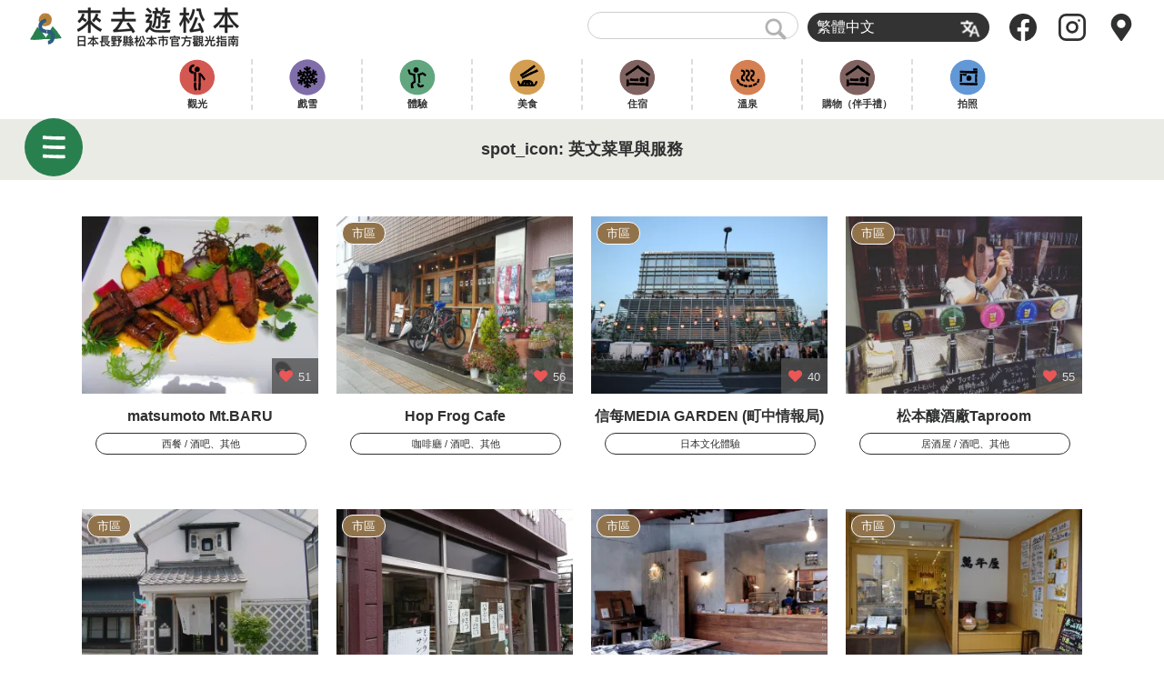

--- FILE ---
content_type: text/html; charset=UTF-8
request_url: https://visitmatsumoto.com/zh-hant/icon/english/
body_size: 10614
content:
<!DOCTYPE html>
<html lang="zh-hant">
<head>
<meta charset="UTF-8">
<meta name="viewport" content="width=device-width, initial-scale=1.0">
<meta http-equiv="X-UA-Compatible" content="ie=edge">
<meta name="copyright" content="Visit Matsumoto Project" />



<link rel="alternate" type="application/rss+xml" title="RSS" href="https://visitmatsumoto.com/zh-hant/feed/" /><!-- MTL MAT added 2019.12 -->
<link rel="apple-touch-icon" sizes="120x120" href="https://visitmatsumoto.com/wp-content/themes/shinmatsu/images/apple-touch-icon.png">
<link rel="icon" type="image/png" sizes="32x32" href="https://visitmatsumoto.com/wp-content/themes/shinmatsu/images/favicon-32x32.png">
<link rel="icon" type="image/png" sizes="16x16" href="https://visitmatsumoto.com/wp-content/themes/shinmatsu/images/favicon-16x16.png">

<link rel="alternate" hreflang="en" href="https://visitmatsumoto.com/en/icon/english/" />
<link rel="alternate" hreflang="zh-hant" href="https://visitmatsumoto.com/zh-hant/icon/english/" />
<link rel="alternate" hreflang="zh-hans" href="https://visitmatsumoto.com/zh-hans/icon/english/" />
<link rel="alternate" hreflang="th" href="https://visitmatsumoto.com/th/icon/english/" />
<link rel="alternate" hreflang="ko" href="https://visitmatsumoto.com/ko/icon/english/" />
<link rel="alternate" hreflang="fr" href="https://visitmatsumoto.com/fr/icon/english/" />
<link rel="alternate" hreflang="de" href="https://visitmatsumoto.com/de/icon/english/" />
<link rel="alternate" hreflang="ru" href="https://visitmatsumoto.com/ru/icon/english/" />
<link rel="alternate" hreflang="ja" href="https://visitmatsumoto.com/icon/english-2/" />
<link rel="alternate" hreflang="x-default" href="https://visitmatsumoto.com/icon/english-2/" />

<!-- Google Tag Manager for WordPress by gtm4wp.com -->
<script data-cfasync="false" data-pagespeed-no-defer type="text/javascript">//<![CDATA[
	var gtm4wp_datalayer_name = "dataLayer";
	var dataLayer = dataLayer || [];
//]]>
</script>
<!-- End Google Tag Manager for WordPress by gtm4wp.com -->    <script>
        var ajaxurl = "https://visitmatsumoto.com/wp-admin/admin-ajax.php";
    </script>

	<!-- This site is optimized with the Yoast SEO plugin v15.9.2 - https://yoast.com/wordpress/plugins/seo/ -->
	<title>英文菜單與服務｜來去遊松本</title>
	<meta name="robots" content="index, follow, max-snippet:-1, max-image-preview:large, max-video-preview:-1" />
	<link rel="canonical" href="https://visitmatsumoto.com/zh-hant/icon/english/" />
	<link rel="next" href="https://visitmatsumoto.com/zh-hant/icon/english/page/2/" />
	<meta property="og:locale" content="zh_TW" />
	<meta property="og:type" content="article" />
	<meta property="og:title" content="英文菜單與服務 | 來去遊松本" />
	<meta property="og:url" content="https://visitmatsumoto.com/zh-hant/icon/english/" />
	<meta property="og:site_name" content="來去遊松本" />
	<meta property="og:image" content="https://visitmatsumoto.com/wp-content/uploads/2018/03/ogi_shinmatsu-1024x712.png" />
	<meta property="og:image:width" content="1024" />
	<meta property="og:image:height" content="712" />
	<meta name="twitter:card" content="summary_large_image" />
	<script type="application/ld+json" class="yoast-schema-graph">{"@context":"https://schema.org","@graph":[{"@type":"WebSite","@id":"http://test.visitmatsumoto.com/en/#website","url":"http://test.visitmatsumoto.com/en/","name":"\u4f86\u53bb\u904a\u677e\u672c","description":"\u65e5\u672c\u9577\u91ce\u7e23\u677e\u672c\u5e02\u5b98\u65b9\u89c0\u5149\u6307\u5357","potentialAction":[{"@type":"SearchAction","target":"http://test.visitmatsumoto.com/en/?s={search_term_string}","query-input":"required name=search_term_string"}],"inLanguage":"zh-TW"},{"@type":"CollectionPage","@id":"https://visitmatsumoto.com/zh-hant/icon/english/#webpage","url":"https://visitmatsumoto.com/zh-hant/icon/english/","name":"\u82f1\u6587\u83dc\u55ae\u8207\u670d\u52d9 | \u4f86\u53bb\u904a\u677e\u672c","isPartOf":{"@id":"http://test.visitmatsumoto.com/en/#website"},"breadcrumb":{"@id":"https://visitmatsumoto.com/zh-hant/icon/english/#breadcrumb"},"inLanguage":"zh-TW","potentialAction":[{"@type":"ReadAction","target":["https://visitmatsumoto.com/zh-hant/icon/english/"]}]},{"@type":"BreadcrumbList","@id":"https://visitmatsumoto.com/zh-hant/icon/english/#breadcrumb","itemListElement":[{"@type":"ListItem","position":1,"item":{"@type":"WebPage","@id":"https://visitmatsumoto.com/zh-hant/icon/english/","url":"https://visitmatsumoto.com/zh-hant/icon/english/","name":"\u82f1\u6587\u83dc\u55ae\u8207\u670d\u52d9"}}]}]}</script>
	<!-- / Yoast SEO plugin. -->


<link rel='dns-prefetch' href='//www.google.com' />
<link rel='dns-prefetch' href='//s.w.org' />
<link rel='dns-prefetch' href='//v0.wordpress.com' />
<link rel='dns-prefetch' href='//i0.wp.com' />
<link rel='dns-prefetch' href='//i1.wp.com' />
<link rel='dns-prefetch' href='//i2.wp.com' />
<link rel='stylesheet' id='sbi_styles-css'  href='https://visitmatsumoto.com/wp-content/plugins/instagram-feed-pro/css/sbi-styles.min.css' type='text/css' media='all' />
<link rel='stylesheet' id='wp-block-library-css'  href='https://visitmatsumoto.com/wp-includes/css/dist/block-library/style.min.css' type='text/css' media='all' />
<style id='wp-block-library-inline-css' type='text/css'>
.has-text-align-justify{text-align:justify;}
</style>
<link rel='stylesheet' id='mpp_gutenberg-css'  href='https://visitmatsumoto.com/wp-content/plugins/metronet-profile-picture/dist/blocks.style.build.css' type='text/css' media='all' />
<link rel='stylesheet' id='contact-form-7-css'  href='https://visitmatsumoto.com/wp-content/plugins/contact-form-7/includes/css/styles.css' type='text/css' media='all' />
<link rel='stylesheet' id='eoffice-recaptcha-style-css'  href='https://visitmatsumoto.com/wp-content/plugins/eoffice-recaptcha-addon/css/style.css' type='text/css' media='all' />
<link rel='stylesheet' id='fancybox-for-wp-css'  href='https://visitmatsumoto.com/wp-content/plugins/fancybox-for-wordpress/assets/css/fancybox.css' type='text/css' media='all' />
<link rel='stylesheet' id='smm_like_style-css'  href='https://visitmatsumoto.com/wp-content/plugins/shinmatsu-custom-settings/style/simple-likes.css' type='text/css' media='all' />
<link rel='stylesheet' id='wpml-legacy-dropdown-0-css'  href='//visitmatsumoto.com/wp-content/plugins/sitepress-multilingual-cms/templates/language-switchers/legacy-dropdown/style.min.css' type='text/css' media='all' />
<link rel='stylesheet' id='wp-pagenavi-css'  href='https://visitmatsumoto.com/wp-content/plugins/wp-pagenavi/pagenavi-css.css' type='text/css' media='all' />
<link rel='stylesheet' id='cms-navigation-style-base-css'  href='https://visitmatsumoto.com/wp-content/plugins/wpml-cms-nav/res/css/cms-navigation-base.css' type='text/css' media='screen' />
<link rel='stylesheet' id='cms-navigation-style-css'  href='https://visitmatsumoto.com/wp-content/plugins/wpml-cms-nav/res/css/cms-navigation.css' type='text/css' media='screen' />
<link rel='stylesheet' id='social-logos-css'  href='https://visitmatsumoto.com/wp-content/plugins/jetpack/_inc/social-logos/social-logos.min.css' type='text/css' media='all' />
<link rel='stylesheet' id='jetpack_css-css'  href='https://visitmatsumoto.com/wp-content/plugins/jetpack/css/jetpack.css' type='text/css' media='all' />
<script type='text/javascript' src='https://visitmatsumoto.com/wp-includes/js/jquery/jquery.js' id='jquery-core-js'></script>
<script type='text/javascript' src='https://visitmatsumoto.com/wp-content/plugins/fancybox-for-wordpress/assets/js/jquery.fancybox.js' id='fancybox-for-wp-js'></script>
<script type='text/javascript' id='simple-likes-public-js-js-extra'>
/* <![CDATA[ */
var simpleLikes = {"ajaxurl":"https:\/\/visitmatsumoto.com\/wp-admin\/admin-ajax.php","like":"\u8b9a","unlike":"\u53d6\u6d88\u8b9a"};
/* ]]> */
</script>
<script type='text/javascript' src='https://visitmatsumoto.com/wp-content/plugins/shinmatsu-custom-settings/js/simple-likes.js' id='simple-likes-public-js-js'></script>
<script type='text/javascript' src='//visitmatsumoto.com/wp-content/plugins/sitepress-multilingual-cms/templates/language-switchers/legacy-dropdown/script.min.js' id='wpml-legacy-dropdown-0-js'></script>
<script type='text/javascript' src='https://visitmatsumoto.com/wp-content/plugins/duracelltomi-google-tag-manager/js/gtm4wp-form-move-tracker.js' id='gtm4wp-form-move-tracker-js'></script>
<link rel="https://api.w.org/" href="https://visitmatsumoto.com/zh-hant/wp-json/" /><meta name="generator" content="WPML ver:4.5.5 stt:59,61,1,4,3,28,29,45,52;" />

<!-- Fancybox for WordPress v3.2.7 -->
<style type="text/css">
	.fancybox-slide--image .fancybox-content{background-color: #FFFFFF}div.fancybox-caption{display:none !important;}
	
	img.fancybox-image{border-width:10px;border-color:#FFFFFF;border-style:solid;height:auto;}
	div.fancybox-bg{background-color:rgba(102,102,102,0.3);opacity:1 !important;}div.fancybox-content{border-color:#FFFFFF}
	div#fancybox-title{background-color:#FFFFFF}
	div.fancybox-content{background-color:#FFFFFF}
	div#fancybox-title-inside{color:#333333}
	
	
	
	div.fancybox-caption p.caption-title{display:inline-block}
	div.fancybox-caption p.caption-title{font-size:14px}
	div.fancybox-caption p.caption-title{color:#333333}
	div.fancybox-caption {color:#333333}div.fancybox-caption p.caption-title {background:#fff; width:auto;padding:10px 30px;}div.fancybox-content p.caption-title{color:#333333;margin: 0;padding: 5px 0;}
</style><script type="text/javascript">
	jQuery(function(){

		jQuery.fn.getTitle = function() { // Copy the title of every IMG tag and add it to its parent A so that fancybox can show titles
			var arr = jQuery("a[data-fancybox]");
									jQuery.each(arr, function() {
										var title = jQuery(this).children("img").attr("title");
										 var caption = jQuery(this).next("figcaption").html();
                                        if(caption && title){jQuery(this).attr("title",title+" " + caption)}else if(title){ jQuery(this).attr("title",title);}else if(caption){jQuery(this).attr("title",caption);}
									});			}

		// Supported file extensions

                var thumbnails = jQuery("a:has(img)").not(".nolightbox").not('.envira-gallery-link').not('.ngg-simplelightbox').filter(function () {
            return /\.(jpe?g|png|gif|mp4|webp|bmp|pdf)(\?[^/]*)*$/i.test(jQuery(this).attr('href'))
        });
        

		// Add data-type iframe for links that are not images or videos.
        var iframeLinks = jQuery('.fancyboxforwp').filter( function() { return ! /\.(jpe?g|png|gif|mp4|webp|bmp|pdf)(\?[^/]*)*$/i.test(jQuery(this).attr('href')) }).filter( function() { return ! /vimeo|youtube/i.test(jQuery(this).attr('href')) });
        iframeLinks.attr({ "data-type" : "iframe" }).getTitle();

				// Gallery All
		thumbnails.addClass("fancyboxforwp").attr("data-fancybox","gallery").getTitle();
        iframeLinks.attr({ "data-fancybox":"gallery" }).getTitle();

		// Gallery type NONE
		


		// Call fancybox and apply it on any link with a rel atribute that starts with "fancybox", with the options set on the admin panel
		jQuery("a.fancyboxforwp").fancyboxforwp({
			loop: false,
			smallBtn: false,
			zoomOpacity: "auto",
			animationEffect: "fade",
			animationDuration: 500,
			transitionEffect: "fade",
			transitionDuration : "300",
			overlayShow: true,
			overlayOpacity: "0.3",
			titleShow: true,
			titlePosition: "inside",
			keyboard: true,
			showCloseButton: false,
			arrows: true,
			clickContent: false,
            clickSlide: "close",
            mobile:{
                clickContent: function(current, event) {
                    return current.type === "image" ? "toggleControls" : false;
                },
                clickSlide: function(current, event) {
                    return current.type === "image" ? "close" : "close";
                },
            },
			wheel: false,
			toolbar: true,
			preventCaptionOverlap: true,
			onInit: function() { },			onDeactivate: function() { },			beforeClose: function() { },			afterShow: function() { },			afterClose: function() { },			caption : function( instance, item ) {var testing = jQuery(this).context.title;var caption = jQuery(this).data('caption') || '';if ( item.type === 'image' && testing.length ) {caption = (caption.length ? caption + '<br />' : '') + '<p class="caption-title">'+testing+'</p>' ;}return caption;},
			afterLoad : function( instance, current ) {current.$content.append('<div class=\"fancybox-custom-caption inside-caption\" style=\" position: absolute;left:0;right:0;color:#000;margin:0 auto;bottom:0;text-align:center;background-color:#FFFFFF \">' + current.opts.caption + '</div>');},
					});
		
	})
</script>
<!-- END Fancybox for WordPress -->
<!-- <meta name="NextGEN" version="3.3.10" /> -->

<!-- Google Tag Manager for WordPress by gtm4wp.com -->
<script data-cfasync="false" data-pagespeed-no-defer type="text/javascript">//<![CDATA[//]]>
</script>
<!-- End Google Tag Manager for WordPress by gtm4wp.com --><style type='text/css'>img#wpstats{display:none}</style>			<style type="text/css">
				/* If html does not have either class, do not show lazy loaded images. */
				html:not( .jetpack-lazy-images-js-enabled ):not( .js ) .jetpack-lazy-image {
					display: none;
				}
			</style>
			<script>
				document.documentElement.classList.add(
					'jetpack-lazy-images-js-enabled'
				);
			</script>
		

<link rel="stylesheet" href="https://visitmatsumoto.com/wp-content/themes/shinmatsu/css/common/styles/style.css">
<link rel="stylesheet" href="https://visitmatsumoto.com/wp-content/themes/shinmatsu/style.css">


<link rel="stylesheet" id="font-awesome-4.7.0-css" href="//maxcdn.bootstrapcdn.com/font-awesome/4.7.0/css/font-awesome.min.css" media="all">
<style>
	.swiper-button-next:after, .swiper-button-prev:after {
		content: none;
	}
</style>



<script defer src="https://cdnjs.cloudflare.com/ajax/libs/headroom/0.9.4/headroom.min.js" type="text/javascript"></script>
<script defer src="https://cdnjs.cloudflare.com/ajax/libs/headroom/0.9.4/jQuery.headroom.min.js" type="text/javascript"></script>
<script defer src="https://cdnjs.cloudflare.com/ajax/libs/drawer/3.2.2/js/drawer.min.js" type="text/javascript"></script>


<!-- recaptcha -->
<script src="https://www.google.com/recaptcha/api.js?render=6LdMQSErAAAAAE3Evfp3OLkFAdyXzCYZWqj0RsfP"></script>
<script>
// reCAPTCHA デバッグ用
grecaptcha.ready(function() {
  console.log('CF7: reCAPTCHA ready');
});
</script>


<script defer src="https://visitmatsumoto.com/wp-content/themes/shinmatsu/js/script.js" type="text/javascript" charset="UTF-8"></script>


<!-- Global site tag (gtag.js) - Google Analytics -->
<script async src="https://www.googletagmanager.com/gtag/js?id=UA-115996191-1"></script>
<script>
  window.dataLayer = window.dataLayer || [];
  function gtag(){dataLayer.push(arguments);}
  gtag('js', new Date());
  gtag('config', 'UA-115996191-1');
</script>

<!-- clarity -->
<script type="text/javascript">
    (function(c,l,a,r,i,t,y){
        c[a]=c[a]||function(){(c[a].q=c[a].q||[]).push(arguments)};
        t=l.createElement(r);t.async=1;t.src="https://www.clarity.ms/tag/"+i;
        y=l.getElementsByTagName(r)[0];y.parentNode.insertBefore(t,y);
    })(window, document, "clarity", "script", "64z88rlnjx");
</script>


</head>
<body class="archive tax-icon term-english term-2316 drawer drawer--left">

	<header id="site_header" class="header header_ja header_static" role="banner">
		<div class="header__body">
			<div id="header_logo" class="header__logo"><a href="https://visitmatsumoto.com/zh-hant/"><i>日本長野縣松本市官方觀光指南</i>來去遊松本</a></div>

			<div class="header__aside">
				<div id="menu_extra" class="header__extra">
					<div class="text_search"><form action="https://visitmatsumoto.com/zh-hant//" method="get">
	<fieldset>
		<input type="text" name="s" id="search" value="" />
		<input type="image" alt="Search" src="https://visitmatsumoto.com/wp-content/themes/shinmatsu/images/common_ico_search.png">
	</fieldset>
</form></div>
					<div class="switch_language">
<div
	 class="wpml-ls-statics-shortcode_actions wpml-ls wpml-ls-legacy-dropdown js-wpml-ls-legacy-dropdown">
	<ul>

		<li tabindex="0" class="wpml-ls-slot-shortcode_actions wpml-ls-item wpml-ls-item-zh-hant wpml-ls-current-language wpml-ls-item-legacy-dropdown">
			<a href="#" class="js-wpml-ls-item-toggle wpml-ls-item-toggle">
                <span class="wpml-ls-native">繁體中文</span></a>

			<ul class="wpml-ls-sub-menu">
				
					<li class="wpml-ls-slot-shortcode_actions wpml-ls-item wpml-ls-item-en wpml-ls-first-item">
						<a href="https://visitmatsumoto.com/en/icon/english/" class="wpml-ls-link">
                            <span class="wpml-ls-native" lang="en">English</span></a>
					</li>

				
					<li class="wpml-ls-slot-shortcode_actions wpml-ls-item wpml-ls-item-zh-hans">
						<a href="https://visitmatsumoto.com/zh-hans/icon/english/" class="wpml-ls-link">
                            <span class="wpml-ls-native" lang="zh-hans">简体中文</span></a>
					</li>

				
					<li class="wpml-ls-slot-shortcode_actions wpml-ls-item wpml-ls-item-th">
						<a href="https://visitmatsumoto.com/th/icon/english/" class="wpml-ls-link">
                            <span class="wpml-ls-native" lang="th">ไทย</span></a>
					</li>

				
					<li class="wpml-ls-slot-shortcode_actions wpml-ls-item wpml-ls-item-ko">
						<a href="https://visitmatsumoto.com/ko/icon/english/" class="wpml-ls-link">
                            <span class="wpml-ls-native" lang="ko">한국어</span></a>
					</li>

				
					<li class="wpml-ls-slot-shortcode_actions wpml-ls-item wpml-ls-item-fr">
						<a href="https://visitmatsumoto.com/fr/icon/english/" class="wpml-ls-link">
                            <span class="wpml-ls-native" lang="fr">Français</span></a>
					</li>

				
					<li class="wpml-ls-slot-shortcode_actions wpml-ls-item wpml-ls-item-de">
						<a href="https://visitmatsumoto.com/de/icon/english/" class="wpml-ls-link">
                            <span class="wpml-ls-native" lang="de">Deutsch</span></a>
					</li>

				
					<li class="wpml-ls-slot-shortcode_actions wpml-ls-item wpml-ls-item-ru">
						<a href="https://visitmatsumoto.com/ru/icon/english/" class="wpml-ls-link">
                            <span class="wpml-ls-native" lang="ru">Русский</span></a>
					</li>

				
					<li class="wpml-ls-slot-shortcode_actions wpml-ls-item wpml-ls-item-ja wpml-ls-last-item">
						<a href="https://visitmatsumoto.com/icon/english-2/" class="wpml-ls-link">
                            <span class="wpml-ls-native" lang="ja">日本語</span></a>
					</li>

							</ul>

		</li>

	</ul>
</div>
</div>
				</div>

				<ul class="header__icons">
					<li><a href="https://www.facebook.com/visitmatsumoto/"><img src="https://visitmatsumoto.com/wp-content/themes/shinmatsu/images/icon-facebook.svg" alt=""></a></li>
					<li><a href="https://www.instagram.com/matsumotosanpo/"><img src="https://visitmatsumoto.com/wp-content/themes/shinmatsu/images/icon-instagram.svg" alt=""></a></li>
					<li><a href="https://visitmatsumoto.com/top/map"><img src="https://visitmatsumoto.com/wp-content/themes/shinmatsu/images/icon-map-marker.svg" alt=""></a></li>
				</ul>
			</div>
		</div>

		<div class="header__nav">
			<ul class=""><li id="menu-item-57272" class="see menu-item menu-item-type-taxonomy menu-item-object-genre menu-item-57272"><a href="https://visitmatsumoto.com/zh-hant/genre/sightseeing/">觀光</a></li>
<li id="menu-item-83754" class="snow menu-item menu-item-type-taxonomy menu-item-object-genre menu-item-83754"><a href="https://visitmatsumoto.com/zh-hant/genre/snow/">戲雪</a></li>
<li id="menu-item-512068" class="activity menu-item menu-item-type-taxonomy menu-item-object-genre menu-item-512068"><a href="https://visitmatsumoto.com/zh-hant/genre/activity/">體驗</a></li>
<li id="menu-item-57274" class="eat menu-item menu-item-type-taxonomy menu-item-object-genre menu-item-57274"><a href="https://visitmatsumoto.com/zh-hant/genre/food/">美食</a></li>
<li id="menu-item-83755" class="stay menu-item menu-item-type-taxonomy menu-item-object-genre menu-item-83755"><a href="https://visitmatsumoto.com/zh-hant/genre/stay/">住宿</a></li>
<li id="menu-item-512069" class="spa menu-item menu-item-type-taxonomy menu-item-object-genre menu-item-512069"><a href="https://visitmatsumoto.com/zh-hant/genre/bathing/">溫泉</a></li>
<li id="menu-item-57323" class="Shopping menu-item menu-item-type-taxonomy menu-item-object-genre menu-item-57323"><a href="https://visitmatsumoto.com/zh-hant/genre/buy/">購物（伴手禮）</a></li>
<li id="menu-item-512070" class="photo menu-item menu-item-type-taxonomy menu-item-object-genre menu-item-512070"><a href="https://visitmatsumoto.com/zh-hant/genre/photogenic/">拍照</a></li>
</ul>			<div class="header__nav-arrow">→</div>
		</div>

	</header><div id="content">
	<main role="main">

<section id="title_obi">
  <div class="inner">
  	    <h1><span>spot_icon: <span>英文菜單與服務</span></span></h1>
  </div>
</section> 

		<section class="spot">
			<div class="inner">
				<ul class="columns col4 tilelayout" id="infinite">
	
      <li class="tile spot">
        <a href="https://visitmatsumoto.com/zh-hant/spot/matsumoto-mt-baru/">
          <div class="pic">
            <img src="https://i2.wp.com/visitmatsumoto.com/wp-content/uploads/2020/05/3be2cae2865fb89618c4b484dc4e0e18.jpg?resize=300%2C225&#038;ssl=1" alt="matsumoto Mt.BARU" alt="matsumoto Mt.BARU">
                        <div class="likebox">
              <span>51</span>
            </div>
                      </div>
          <div class="desc">
            <h3>matsumoto Mt.BARU</h3>
                        <div class="btn"><span>西餐</span>&nbsp;<span>酒吧、其他</span></div>
                                  </div>
        </a>
      </li>	
      <li class="tile spot">
        <a href="https://visitmatsumoto.com/zh-hant/spot/hop-frog-cafe/">
          <div class="pic">
            <img src="https://i1.wp.com/visitmatsumoto.com/wp-content/uploads/2018/06/20180606_135101.jpg?resize=300%2C225&#038;ssl=1" alt="Hop Frog Cafe" alt="Hop Frog Cafe">
                        <div class="likebox">
              <span>56</span>
            </div>
                      </div>
          <div class="desc">
            <h3>Hop Frog Cafe</h3>
                        <div class="btn"><span>咖啡廳</span>&nbsp;<span>酒吧、其他</span></div>
                                    <div class="area">市區</div>
                      </div>
        </a>
      </li>	
      <li class="tile spot">
        <a href="https://visitmatsumoto.com/zh-hant/spot/shinmai-mediagarden-machinaka-information/">
          <div class="pic">
            <img src="https://i2.wp.com/visitmatsumoto.com/wp-content/uploads/2019/06/IMG_1524.jpg?resize=300%2C225&#038;ssl=1" alt="信每MEDIA GARDEN (町中情報局)" alt="信每MEDIA GARDEN (町中情報局)">
                        <div class="likebox">
              <span>40</span>
            </div>
                      </div>
          <div class="desc">
            <h3>信每MEDIA GARDEN (町中情報局)</h3>
                        <div class="btn"><span>日本文化體驗</span></div>
                                    <div class="area">市區</div>
                      </div>
        </a>
      </li>	
      <li class="tile spot">
        <a href="https://visitmatsumoto.com/zh-hant/spot/matsumoto-brewery-tap-room/">
          <div class="pic">
            <img src="https://i1.wp.com/visitmatsumoto.com/wp-content/uploads/2018/03/35734607071_4ddcc99155_k.jpg?resize=300%2C225&#038;ssl=1" alt="松本釀酒廠Taproom" alt="松本釀酒廠Taproom">
                        <div class="likebox">
              <span>55</span>
            </div>
                      </div>
          <div class="desc">
            <h3>松本釀酒廠Taproom</h3>
                        <div class="btn"><span>居酒屋</span>&nbsp;<span>酒吧、其他</span></div>
                                    <div class="area">市區</div>
                      </div>
        </a>
      </li>	
      <li class="tile spot">
        <a href="https://visitmatsumoto.com/zh-hant/spot/cafe-at-kurassic-kan/">
          <div class="pic">
            <img src="https://i0.wp.com/visitmatsumoto.com/wp-content/uploads/2018/03/kurassicCafeFront.jpg?resize=300%2C225&#038;ssl=1" alt="茶房 中町藏SHIKKU館" alt="茶房 中町藏SHIKKU館">
                        <div class="likebox">
              <span>60</span>
            </div>
                      </div>
          <div class="desc">
            <h3>茶房 中町藏SHIKKU館</h3>
                        <div class="btn"><span>咖啡廳</span></div>
                                    <div class="area">市區</div>
                      </div>
        </a>
      </li>	
      <li class="tile spot">
        <a href="https://visitmatsumoto.com/zh-hant/spot/sweets-hanayagi/">
          <div class="pic">
            <img src="https://i1.wp.com/visitmatsumoto.com/wp-content/uploads/2018/03/DSC_2439-1-1.jpg?resize=300%2C225&#038;ssl=1" alt="御果子司 花柳" alt="御果子司 花柳">
                        <div class="likebox">
              <span>49</span>
            </div>
                      </div>
          <div class="desc">
            <h3>御果子司 花柳</h3>
                        <div class="btn"><span>麵包坊、糕點店</span></div>
                                    <div class="area">市區</div>
                      </div>
        </a>
      </li>	
      <li class="tile spot">
        <a href="https://visitmatsumoto.com/zh-hant/spot/sioribi/">
          <div class="pic">
            <img src="https://i0.wp.com/visitmatsumoto.com/wp-content/uploads/2018/03/002.jpg?resize=300%2C225&#038;ssl=1" alt="栞日" alt="栞日">
                        <div class="likebox">
              <span>58</span>
            </div>
                      </div>
          <div class="desc">
            <h3>栞日</h3>
                        <div class="btn"><span>咖啡廳</span></div>
                                    <div class="area">市區</div>
                      </div>
        </a>
      </li>	
      <li class="tile spot">
        <a href="https://visitmatsumoto.com/zh-hant/spot/mannenya/">
          <div class="pic">
            <img src="https://i0.wp.com/visitmatsumoto.com/wp-content/uploads/2018/02/DSC00007s.jpg?resize=300%2C225&#038;ssl=1" alt="萬年屋味噌" alt="萬年屋味噌">
                        <div class="likebox">
              <span>58</span>
            </div>
                      </div>
          <div class="desc">
            <h3>萬年屋味噌</h3>
                        <div class="btn"><span>購物（伴手禮）</span></div>
                                    <div class="area">市區</div>
                      </div>
        </a>
      </li>	
      <li class="tile spot">
        <a href="https://visitmatsumoto.com/zh-hant/spot/tourist-info-centre/">
          <div class="pic">
            <img src="https://i1.wp.com/visitmatsumoto.com/wp-content/uploads/2018/03/IMG_0661s.jpg?resize=300%2C225&#038;ssl=1" alt="松本市旅客服務中心" alt="松本市旅客服務中心">
                        <div class="likebox">
              <span>56</span>
            </div>
                      </div>
          <div class="desc">
            <h3>松本市旅客服務中心</h3>
                        <div class="btn"><span>觀光</span></div>
                                    <div class="area">市區</div>
                      </div>
        </a>
      </li>	
      <li class="tile spot">
        <a href="https://visitmatsumoto.com/zh-hant/spot/soba-noodle-making-workshop/">
          <div class="pic">
            <img src="https://i2.wp.com/visitmatsumoto.com/wp-content/uploads/2018/03/39114815534_2eb4826a60_k.jpg?resize=300%2C225&#038;ssl=1" alt="Takagi蕎麥 手擀蕎麥麵體驗教室" alt="Takagi蕎麥 手擀蕎麥麵體驗教室">
                        <div class="likebox">
              <span>52</span>
            </div>
                      </div>
          <div class="desc">
            <h3>Takagi蕎麥 手擀蕎麥麵體驗教室</h3>
                        <div class="btn"><span>體驗</span>&nbsp;<span>飲食文化體驗</span></div>
                                    <div class="area">市區</div>
                      </div>
        </a>
      </li>	
      <li class="tile spot">
        <a href="https://visitmatsumoto.com/zh-hant/spot/restaurant-le-blanc/">
          <div class="pic">
            <img src="https://i2.wp.com/visitmatsumoto.com/wp-content/uploads/2018/03/koc20180310l-9.jpg?resize=300%2C225&#038;ssl=1" alt="Le Blanc" alt="Le Blanc">
                        <div class="likebox">
              <span>59</span>
            </div>
                      </div>
          <div class="desc">
            <h3>Le Blanc</h3>
                        <div class="btn"><span>西餐</span>&nbsp;<span>咖啡廳</span></div>
                                    <div class="area">市區</div>
                      </div>
        </a>
      </li>	
      <li class="tile spot">
        <a href="https://visitmatsumoto.com/zh-hant/spot/mt-norikura-snow-resort/">
          <div class="pic">
            <img src="https://i2.wp.com/visitmatsumoto.com/wp-content/uploads/2018/03/backcountry3square.jpg?resize=300%2C225&#038;ssl=1" alt="乘鞍滑雪度假村" alt="乘鞍滑雪度假村">
                        <div class="likebox">
              <span>89</span>
            </div>
                      </div>
          <div class="desc">
            <h3>乘鞍滑雪度假村</h3>
                        <div class="btn"><span>戲雪</span></div>
                                    <div class="area">日本阿爾卑斯地區</div>
                      </div>
        </a>
      </li>	
      <li class="tile spot">
        <a href="https://visitmatsumoto.com/zh-hant/spot/hikariya-higashi/">
          <div class="pic">
            <img src="https://i0.wp.com/visitmatsumoto.com/wp-content/uploads/2018/03/hikariyaEastO.jpg?resize=300%2C225&#038;ssl=1" alt="Hikariya Higashi (光屋東)" alt="Hikariya Higashi (光屋東)">
                        <div class="likebox">
              <span>53</span>
            </div>
                      </div>
          <div class="desc">
            <h3>Hikariya Higashi (光屋東)</h3>
                        <div class="btn"><span>日本料理</span></div>
                                    <div class="area">市區</div>
                      </div>
        </a>
      </li>	
      <li class="tile spot">
        <a href="https://visitmatsumoto.com/zh-hant/spot/soba-yamagata/">
          <div class="pic">
            <img src="https://i2.wp.com/visitmatsumoto.com/wp-content/uploads/2018/03/18-03-14-01-08-57-521_deco.jpg?resize=300%2C225&#038;ssl=1" alt="手擀蕎麥麵Yamagata" alt="手擀蕎麥麵Yamagata">
                        <div class="likebox">
              <span>60</span>
            </div>
                      </div>
          <div class="desc">
            <h3>手擀蕎麥麵Yamagata</h3>
                        <div class="btn"><span>蕎麥麵、拉麵</span></div>
                                    <div class="area">市區</div>
                      </div>
        </a>
      </li>	
      <li class="tile spot">
        <a href="https://visitmatsumoto.com/zh-hant/spot/donguri/">
          <div class="pic">
            <img src="https://i2.wp.com/visitmatsumoto.com/wp-content/uploads/2018/03/donguriOut.jpg?resize=300%2C225&#038;ssl=1" alt="Donguri" alt="Donguri">
                        <div class="likebox">
              <span>56</span>
            </div>
                      </div>
          <div class="desc">
            <h3>Donguri</h3>
                        <div class="btn"><span>西餐</span></div>
                                    <div class="area">市區</div>
                      </div>
        </a>
      </li>	
      <li class="tile spot">
        <a href="https://visitmatsumoto.com/zh-hant/spot/old-rock/">
          <div class="pic">
            <img src="https://i2.wp.com/visitmatsumoto.com/wp-content/uploads/2018/03/IMG_2241.jpg?resize=300%2C225&#038;ssl=1" alt="Old Rock (Pub)" alt="Old Rock (Pub)">
                        <div class="likebox">
              <span>60</span>
            </div>
                      </div>
          <div class="desc">
            <h3>Old Rock (Pub)</h3>
                        <div class="btn"><span>西餐</span>&nbsp;<span>酒吧、其他</span></div>
                                    <div class="area">市區</div>
                      </div>
        </a>
      </li>	
      <li class="tile spot">
        <a href="https://visitmatsumoto.com/zh-hant/spot/nakamachi-street/">
          <div class="pic">
            <img src="https://i2.wp.com/visitmatsumoto.com/wp-content/uploads/2018/03/nakamachi2.jpg?resize=300%2C225&#038;ssl=1" alt="中町通" alt="中町通">
                        <div class="likebox">
              <span>103</span>
            </div>
                      </div>
          <div class="desc">
            <h3>中町通</h3>
                        <div class="btn"><span>街景</span></div>
                                    <div class="area">市區</div>
                      </div>
        </a>
      </li>	
      <li class="tile spot">
        <a href="https://visitmatsumoto.com/zh-hant/spot/norikura-highlands/">
          <div class="pic">
            <img src="https://i1.wp.com/visitmatsumoto.com/wp-content/uploads/2018/03/fee3d10dd545c7b92938760cb46ee660.jpeg?resize=300%2C225&#038;ssl=1" alt="乘鞍高原" alt="乘鞍高原">
                        <div class="likebox">
              <span>110</span>
            </div>
                      </div>
          <div class="desc">
            <h3>乘鞍高原</h3>
                        <div class="btn"><span>山巒與花卉</span>&nbsp;<span>體驗</span></div>
                                    <div class="area">日本阿爾卑斯地區</div>
                      </div>
        </a>
      </li>	
      <li class="tile spot">
        <a href="https://visitmatsumoto.com/zh-hant/spot/hanakomichi-kimono/">
          <div class="pic">
            <img src="https://i0.wp.com/visitmatsumoto.com/wp-content/uploads/2018/03/650df10da20b36b9b45aefcd1ad600f6.jpg?resize=300%2C225&#038;ssl=1" alt="花小道和服 & 忍者服出租店" alt="花小道和服 & 忍者服出租店">
                        <div class="likebox">
              <span>85</span>
            </div>
                      </div>
          <div class="desc">
            <h3>花小道和服 & 忍者服出租店</h3>
                        <div class="btn"><span>日本文化體驗</span></div>
                                    <div class="area">市區</div>
                      </div>
        </a>
      </li>	
      <li class="tile spot">
        <a href="https://visitmatsumoto.com/zh-hant/spot/bakery-marunaka/">
          <div class="pic">
            <img src="https://i1.wp.com/visitmatsumoto.com/wp-content/uploads/2018/03/IMG_1172.jpg?resize=300%2C225&#038;ssl=1" alt="Marunaka" alt="Marunaka">
                        <div class="likebox">
              <span>57</span>
            </div>
                      </div>
          <div class="desc">
            <h3>Marunaka</h3>
                        <div class="btn"><span>咖啡廳</span>&nbsp;<span>麵包坊、糕點店</span></div>
                                    <div class="area">市區</div>
                      </div>
        </a>
      </li>	
      <li class="tile spot">
        <a href="https://visitmatsumoto.com/zh-hant/spot/liquor-miyosawa/">
          <div class="pic">
            <img src="https://i2.wp.com/visitmatsumoto.com/wp-content/uploads/2018/03/IMG_3510.jpg?resize=300%2C225&#038;ssl=1" alt="三代澤酒屋" alt="三代澤酒屋">
                        <div class="likebox">
              <span>55</span>
            </div>
                      </div>
          <div class="desc">
            <h3>三代澤酒屋</h3>
                        <div class="btn"><span>購物（伴手禮）</span></div>
                                    <div class="area">市區</div>
                      </div>
        </a>
      </li>	
      <li class="tile spot">
        <a href="https://visitmatsumoto.com/zh-hant/spot/kurassickan/">
          <div class="pic">
            <img src="https://i2.wp.com/visitmatsumoto.com/wp-content/uploads/2018/03/kuassickan3.jpg?resize=300%2C225&#038;ssl=1" alt="中町藏SHIKKU館" alt="中町藏SHIKKU館">
                        <div class="likebox">
              <span>82</span>
            </div>
                      </div>
          <div class="desc">
            <h3>中町藏SHIKKU館</h3>
                        <div class="btn"><span>古跡與神社</span></div>
                                    <div class="area">市區</div>
                      </div>
        </a>
      </li>	
      <li class="tile spot">
        <a href="https://visitmatsumoto.com/zh-hant/spot/folkcraftmuseum/">
          <div class="pic">
            <img src="https://i2.wp.com/visitmatsumoto.com/wp-content/uploads/2018/03/mingeikanOut.jpg?resize=300%2C225&#038;ssl=1" alt="松本民藝館" alt="松本民藝館">
                        <div class="likebox">
              <span>68</span>
            </div>
                      </div>
          <div class="desc">
            <h3>松本民藝館</h3>
                        <div class="btn"><span>博物館、美術館</span></div>
                                    <div class="area">東部</div>
                      </div>
        </a>
      </li>	
      <li class="tile spot">
        <a href="https://visitmatsumoto.com/zh-hant/spot/main-bar-coat/">
          <div class="pic">
            <img src="https://i2.wp.com/visitmatsumoto.com/wp-content/uploads/2018/02/IMG_1487.jpg?resize=300%2C225&#038;ssl=1" alt="MAIN BAR COAT" alt="MAIN BAR COAT">
                        <div class="likebox">
              <span>56</span>
            </div>
                      </div>
          <div class="desc">
            <h3>MAIN BAR COAT</h3>
                        <div class="btn"><span>酒吧、其他</span></div>
                                    <div class="area">市區</div>
                      </div>
        </a>
      </li>				</ul>
<div class='wp-pagenavi' role='navigation'>
<span class='pages'>1 / 2 </span><span aria-current='page' class='current'>1</span><a class="page larger" title="第 2 頁" href="https://visitmatsumoto.com/zh-hant/icon/english/page/2/">2</a>
</div>			</div>
		</section>

	</main>
</div>


<div id="breadcrumb">
	<div class="inner">
		<span class="home"><a href="https://visitmatsumoto.com/zh-hant/">HOME</a></span>
		<a href="https://visitmatsumoto.com/zh-hant/spot/">觀光景點</a><span>英文菜單與服務</span>	</div>
</div>


  <footer id="footer">
    <div class="inner">

      <div id="sponsor_banners">
<ul class="columns col5">
</ul>
      </div>

      <div id="social_links">
        <ul>
          <li class=""><a href="https://www.facebook.com/matsumotochinese/" target="_blank"><img src="https://visitmatsumoto.com/wp-content/themes/shinmatsu/images/icon-facebook.svg" alt="" width="40"></a></li>
          <li class=""><a href="https://www.instagram.com/matsumotosanpo/" target="_blank"><img src="https://visitmatsumoto.com/wp-content/themes/shinmatsu/images/icon-instagram.svg" alt="instagram" width="40"></a></li>
        </ul>
      </div>

      <div id="copyright">版權所有 © Visit Matsumoto Project. All rights reserved.</div>
    </div>
  </footer>

  <div class="menu-btn menu-btn_ja" id="menu_btns">
    <button type="button" class="menu"></button>
    <button type="button" class="gotop"></button>
  </div>

  <nav class="drawer-nav global-menu" role="navigation">
    <div>
      <div class="close"></div>
      <div class="switch_language">
<div
	 class="wpml-ls-statics-shortcode_actions wpml-ls wpml-ls-legacy-dropdown js-wpml-ls-legacy-dropdown">
	<ul>

		<li tabindex="0" class="wpml-ls-slot-shortcode_actions wpml-ls-item wpml-ls-item-zh-hant wpml-ls-current-language wpml-ls-item-legacy-dropdown">
			<a href="#" class="js-wpml-ls-item-toggle wpml-ls-item-toggle">
                <span class="wpml-ls-native">繁體中文</span></a>

			<ul class="wpml-ls-sub-menu">
				
					<li class="wpml-ls-slot-shortcode_actions wpml-ls-item wpml-ls-item-en wpml-ls-first-item">
						<a href="https://visitmatsumoto.com/en/icon/english/" class="wpml-ls-link">
                            <span class="wpml-ls-native" lang="en">English</span></a>
					</li>

				
					<li class="wpml-ls-slot-shortcode_actions wpml-ls-item wpml-ls-item-zh-hans">
						<a href="https://visitmatsumoto.com/zh-hans/icon/english/" class="wpml-ls-link">
                            <span class="wpml-ls-native" lang="zh-hans">简体中文</span></a>
					</li>

				
					<li class="wpml-ls-slot-shortcode_actions wpml-ls-item wpml-ls-item-th">
						<a href="https://visitmatsumoto.com/th/icon/english/" class="wpml-ls-link">
                            <span class="wpml-ls-native" lang="th">ไทย</span></a>
					</li>

				
					<li class="wpml-ls-slot-shortcode_actions wpml-ls-item wpml-ls-item-ko">
						<a href="https://visitmatsumoto.com/ko/icon/english/" class="wpml-ls-link">
                            <span class="wpml-ls-native" lang="ko">한국어</span></a>
					</li>

				
					<li class="wpml-ls-slot-shortcode_actions wpml-ls-item wpml-ls-item-fr">
						<a href="https://visitmatsumoto.com/fr/icon/english/" class="wpml-ls-link">
                            <span class="wpml-ls-native" lang="fr">Français</span></a>
					</li>

				
					<li class="wpml-ls-slot-shortcode_actions wpml-ls-item wpml-ls-item-de">
						<a href="https://visitmatsumoto.com/de/icon/english/" class="wpml-ls-link">
                            <span class="wpml-ls-native" lang="de">Deutsch</span></a>
					</li>

				
					<li class="wpml-ls-slot-shortcode_actions wpml-ls-item wpml-ls-item-ru">
						<a href="https://visitmatsumoto.com/ru/icon/english/" class="wpml-ls-link">
                            <span class="wpml-ls-native" lang="ru">Русский</span></a>
					</li>

				
					<li class="wpml-ls-slot-shortcode_actions wpml-ls-item wpml-ls-item-ja wpml-ls-last-item">
						<a href="https://visitmatsumoto.com/icon/english-2/" class="wpml-ls-link">
                            <span class="wpml-ls-native" lang="ja">日本語</span></a>
					</li>

							</ul>

		</li>

	</ul>
</div>
</div>
      <h4>主選單</h4>
<div class="menu-main-menu-%e7%b9%81%e4%bd%93%e4%b8%ad%e5%9b%bd%e8%aa%9e-container"><ul id="menu-main-menu-%e7%b9%81%e4%bd%93%e4%b8%ad%e5%9b%bd%e8%aa%9e" class="menu"><li id="menu-item-125462" class="menu-item menu-item-type-post_type menu-item-object-page menu-item-home menu-item-125462"><a href="https://visitmatsumoto.com/zh-hant/">首頁</a></li>
<li id="menu-item-576644" class="menu-item menu-item-type-custom menu-item-object-custom menu-item-576644"><a href="https://visitmatsumoto.com/zh-hant/guide#getting-around-the-city-zh-hant">境内交通</a></li>
<li id="menu-item-576646" class="menu-item menu-item-type-custom menu-item-object-custom menu-item-576646"><a href="https://visitmatsumoto.com/zh-hant/guide/pamphlet/">簡介</a></li>
<li id="menu-item-576645" class="menu-item menu-item-type-custom menu-item-object-custom menu-item-576645"><a href="https://visitmatsumoto.com/zh-hant/guide#useful-trip-info-zh-hant">旅遊實用資訊</a></li>
<li id="menu-item-57891" class="menu-item menu-item-type-post_type_archive menu-item-object-spot menu-item-57891"><a href="https://visitmatsumoto.com/zh-hant/spot/">觀光景點</a></li>
<li id="menu-item-57892" class="menu-item menu-item-type-post_type_archive menu-item-object-event menu-item-57892"><a href="https://visitmatsumoto.com/zh-hant/event/">節慶活動</a></li>
<li id="menu-item-118427" class="menu-item menu-item-type-post_type_archive menu-item-object-coverstory menu-item-118427"><a href="https://visitmatsumoto.com/zh-hant/coverstory/">主題特輯</a></li>
<li id="menu-item-174458" class="menu-item menu-item-type-custom menu-item-object-custom menu-item-174458"><a href="https://visitmatsumoto.com/zh-hant/blog/">部落格</a></li>
<li id="menu-item-57897" class="menu-item menu-item-type-post_type_archive menu-item-object-cherryblossoms menu-item-57897"><a href="https://visitmatsumoto.com/zh-hant/cherryblossoms/">櫻花前線預報</a></li>
<li id="menu-item-168509" class="menu-item menu-item-type-post_type_archive menu-item-object-fallleaves menu-item-168509"><a href="https://visitmatsumoto.com/zh-hant/fallleaves/">紅葉前線預報</a></li>
<li id="menu-item-84385" class="menu-item menu-item-type-post_type menu-item-object-page menu-item-84385"><a href="https://visitmatsumoto.com/zh-hant/reasons/">來松本的理由</a></li>
<li id="menu-item-141982" class="menu-item menu-item-type-post_type menu-item-object-page menu-item-141982"><a href="https://visitmatsumoto.com/zh-hant/area/">地區</a></li>
<li id="menu-item-172175" class="menu-item menu-item-type-post_type menu-item-object-page menu-item-172175"><a href="https://visitmatsumoto.com/zh-hant/near_attraction/">周邊觀光</a></li>
<li id="menu-item-155161" class="menu-item menu-item-type-custom menu-item-object-custom menu-item-155161"><a href="https://visitmatsumoto.com/zh-hant/course/">推薦行程</a></li>
<li id="menu-item-198914" class="menu-item menu-item-type-post_type menu-item-object-page menu-item-198914"><a href="https://visitmatsumoto.com/zh-hant/livecamera/">即時影像</a></li>
<li id="menu-item-57895" class="menu-item menu-item-type-post_type_archive menu-item-object-guide menu-item-57895"><a href="https://visitmatsumoto.com/zh-hant/guide/">旅行計畫</a></li>
<li id="menu-item-90598" class="menu-item menu-item-type-post_type_archive menu-item-object-faq menu-item-90598"><a href="https://visitmatsumoto.com/zh-hant/faq/">常見問題</a></li>
<li id="menu-item-83946" class="menu-item menu-item-type-post_type menu-item-object-page menu-item-83946"><a href="https://visitmatsumoto.com/zh-hant/access/">交通</a></li>
<li id="menu-item-125282" class="menu-item menu-item-type-custom menu-item-object-custom menu-item-125282"><a href="https://visitmatsumoto.com/zh-hant/rel_link/">連結</a></li>
<li id="menu-item-152667" class="menu-item menu-item-type-post_type menu-item-object-page menu-item-152667"><a href="https://visitmatsumoto.com/zh-hant/sitemap/">網站地圖</a></li>
</ul></div>    </div>
  </nav>

  <nav class="drawer-nav kaban-menu" id="kaban-menu" role="navigation">
    <div>
      <div class="close"></div>
      <h4>快捷選單</h4>
  <!-- Matsuo c/o don't use anymore ?php if( get_ua() == "mobile" ) get_template_part( 'chunk/nav', 'condition' ); ? -->
      <div>
<div class="menu-convenient-menu-main-%e7%b9%81%e4%bd%93%e4%b8%ad%e5%9b%bd%e8%aa%9e-container"><ul id="menu-convenient-menu-main-%e7%b9%81%e4%bd%93%e4%b8%ad%e5%9b%bd%e8%aa%9e-1" class="menu"><li class="see menu-item menu-item-type-taxonomy menu-item-object-genre menu-item-57272"><a href="https://visitmatsumoto.com/zh-hant/genre/sightseeing/">觀光</a></li>
<li class="snow menu-item menu-item-type-taxonomy menu-item-object-genre menu-item-83754"><a href="https://visitmatsumoto.com/zh-hant/genre/snow/">戲雪</a></li>
<li class="activity menu-item menu-item-type-taxonomy menu-item-object-genre menu-item-512068"><a href="https://visitmatsumoto.com/zh-hant/genre/activity/">體驗</a></li>
<li class="eat menu-item menu-item-type-taxonomy menu-item-object-genre menu-item-57274"><a href="https://visitmatsumoto.com/zh-hant/genre/food/">美食</a></li>
<li class="stay menu-item menu-item-type-taxonomy menu-item-object-genre menu-item-83755"><a href="https://visitmatsumoto.com/zh-hant/genre/stay/">住宿</a></li>
<li class="spa menu-item menu-item-type-taxonomy menu-item-object-genre menu-item-512069"><a href="https://visitmatsumoto.com/zh-hant/genre/bathing/">溫泉</a></li>
<li class="Shopping menu-item menu-item-type-taxonomy menu-item-object-genre menu-item-57323"><a href="https://visitmatsumoto.com/zh-hant/genre/buy/">購物（伴手禮）</a></li>
<li class="photo menu-item menu-item-type-taxonomy menu-item-object-genre menu-item-512070"><a href="https://visitmatsumoto.com/zh-hant/genre/photogenic/">拍照</a></li>
</ul></div>
<div class="menu-convenient-menu-sub-%e7%b9%81%e4%bd%93%e4%b8%ad%e5%9b%bd%e8%aa%9e-container"><ul id="menu-convenient-menu-sub-%e7%b9%81%e4%bd%93%e4%b8%ad%e5%9b%bd%e8%aa%9e" class="menu"><li id="menu-item-131201" class="menu-item menu-item-type-custom menu-item-object-custom menu-item-131201"><a href="https://visitmatsumoto.com/zh-hant/guide#getting-around-the-city-zh-hant">境内交通</a></li>
<li id="menu-item-131202" class="menu-item menu-item-type-custom menu-item-object-custom menu-item-131202"><a href="https://visitmatsumoto.com/zh-hant/guide#useful-trip-info-zh-hant">旅遊實用資訊</a></li>
<li id="menu-item-83971" class="menu-item menu-item-type-post_type menu-item-object-guide menu-item-83971"><a href="https://visitmatsumoto.com/zh-hant/guide/pamphlet/">簡介</a></li>
</ul></div>      </div>
    </div>
  </nav>

  <div class="drawer-overlay drawer-toggle"></div>






<!-- ngg_resource_manager_marker --><script type='text/javascript' src='https://visitmatsumoto.com/wp-content/plugins/jetpack/_inc/build/photon/photon.min.js' id='jetpack-photon-js'></script>
<script type='text/javascript' src='https://visitmatsumoto.com/wp-content/plugins/metronet-profile-picture/js/mpp-frontend.js' id='mpp_gutenberg_tabs-js'></script>
<script type='text/javascript' id='contact-form-7-js-extra'>
/* <![CDATA[ */
var wpcf7 = {"apiSettings":{"root":"https:\/\/visitmatsumoto.com\/zh-hant\/wp-json\/contact-form-7\/v1","namespace":"contact-form-7\/v1"},"cached":"1"};
/* ]]> */
</script>
<script type='text/javascript' src='https://visitmatsumoto.com/wp-content/plugins/contact-form-7/includes/js/scripts.js' id='contact-form-7-js'></script>
<script type='text/javascript' src='https://www.google.com/recaptcha/api.js' id='google-recaptcha-js'></script>
<script type='text/javascript' id='wpcf7-recaptcha-js-extra'>
/* <![CDATA[ */
var wpcf7_recaptcha = {"sitekey":"6LdMQSErAAAAAE3Evfp3OLkFAdyXzCYZWqj0RsfP","actions":{"homepage":"homepage","contactform":"contactform"}};
/* ]]> */
</script>
<script type='text/javascript' src='https://visitmatsumoto.com/wp-content/plugins/contact-form-7/modules/recaptcha/script.js' id='wpcf7-recaptcha-js'></script>
<script type='text/javascript' src='https://visitmatsumoto.com/wp-content/plugins/jetpack/vendor/automattic/jetpack-lazy-images/src/js/intersectionobserver-polyfill.min.js' id='jetpack-lazy-images-polyfill-intersectionobserver-js'></script>
<script type='text/javascript' id='jetpack-lazy-images-js-extra'>
/* <![CDATA[ */
var jetpackLazyImagesL10n = {"loading_warning":"Images are still loading. Please cancel your print and try again."};
/* ]]> */
</script>
<script type='text/javascript' src='https://visitmatsumoto.com/wp-content/plugins/jetpack/vendor/automattic/jetpack-lazy-images/src/js/lazy-images.min.js' id='jetpack-lazy-images-js'></script>
<script type='text/javascript' src='https://visitmatsumoto.com/wp-includes/js/wp-embed.min.js' id='wp-embed-js'></script>

<!-- Google Tag Manager (noscript) --><!-- Custom Feeds for Instagram JS -->
<script type="text/javascript">
var sbiajaxurl = "https://visitmatsumoto.com/wp-admin/admin-ajax.php";

</script>
<script src='https://stats.wp.com/e-202603.js' defer></script>
<script>
	_stq = window._stq || [];
	_stq.push([ 'view', {v:'ext',j:'1:9.4.4',blog:'137862970',post:'0',tz:'9',srv:'visitmatsumoto.com'} ]);
	_stq.push([ 'clickTrackerInit', '137862970', '0' ]);
</script>


</body>
</html>
<!--
Performance optimized by W3 Total Cache. Learn more: https://www.boldgrid.com/w3-total-cache/

Object Caching 128/2519 objects using Disk
Page Caching using Disk: Enhanced 
Minified using Disk

Served from: visitmatsumoto.com @ 2026-01-18 19:02:36 by W3 Total Cache
-->

--- FILE ---
content_type: text/html; charset=utf-8
request_url: https://www.google.com/recaptcha/api2/anchor?ar=1&k=6LdMQSErAAAAAE3Evfp3OLkFAdyXzCYZWqj0RsfP&co=aHR0cHM6Ly92aXNpdG1hdHN1bW90by5jb206NDQz&hl=en&v=PoyoqOPhxBO7pBk68S4YbpHZ&size=invisible&anchor-ms=20000&execute-ms=30000&cb=vtt5ryj6krml
body_size: 50008
content:
<!DOCTYPE HTML><html dir="ltr" lang="en"><head><meta http-equiv="Content-Type" content="text/html; charset=UTF-8">
<meta http-equiv="X-UA-Compatible" content="IE=edge">
<title>reCAPTCHA</title>
<style type="text/css">
/* cyrillic-ext */
@font-face {
  font-family: 'Roboto';
  font-style: normal;
  font-weight: 400;
  font-stretch: 100%;
  src: url(//fonts.gstatic.com/s/roboto/v48/KFO7CnqEu92Fr1ME7kSn66aGLdTylUAMa3GUBHMdazTgWw.woff2) format('woff2');
  unicode-range: U+0460-052F, U+1C80-1C8A, U+20B4, U+2DE0-2DFF, U+A640-A69F, U+FE2E-FE2F;
}
/* cyrillic */
@font-face {
  font-family: 'Roboto';
  font-style: normal;
  font-weight: 400;
  font-stretch: 100%;
  src: url(//fonts.gstatic.com/s/roboto/v48/KFO7CnqEu92Fr1ME7kSn66aGLdTylUAMa3iUBHMdazTgWw.woff2) format('woff2');
  unicode-range: U+0301, U+0400-045F, U+0490-0491, U+04B0-04B1, U+2116;
}
/* greek-ext */
@font-face {
  font-family: 'Roboto';
  font-style: normal;
  font-weight: 400;
  font-stretch: 100%;
  src: url(//fonts.gstatic.com/s/roboto/v48/KFO7CnqEu92Fr1ME7kSn66aGLdTylUAMa3CUBHMdazTgWw.woff2) format('woff2');
  unicode-range: U+1F00-1FFF;
}
/* greek */
@font-face {
  font-family: 'Roboto';
  font-style: normal;
  font-weight: 400;
  font-stretch: 100%;
  src: url(//fonts.gstatic.com/s/roboto/v48/KFO7CnqEu92Fr1ME7kSn66aGLdTylUAMa3-UBHMdazTgWw.woff2) format('woff2');
  unicode-range: U+0370-0377, U+037A-037F, U+0384-038A, U+038C, U+038E-03A1, U+03A3-03FF;
}
/* math */
@font-face {
  font-family: 'Roboto';
  font-style: normal;
  font-weight: 400;
  font-stretch: 100%;
  src: url(//fonts.gstatic.com/s/roboto/v48/KFO7CnqEu92Fr1ME7kSn66aGLdTylUAMawCUBHMdazTgWw.woff2) format('woff2');
  unicode-range: U+0302-0303, U+0305, U+0307-0308, U+0310, U+0312, U+0315, U+031A, U+0326-0327, U+032C, U+032F-0330, U+0332-0333, U+0338, U+033A, U+0346, U+034D, U+0391-03A1, U+03A3-03A9, U+03B1-03C9, U+03D1, U+03D5-03D6, U+03F0-03F1, U+03F4-03F5, U+2016-2017, U+2034-2038, U+203C, U+2040, U+2043, U+2047, U+2050, U+2057, U+205F, U+2070-2071, U+2074-208E, U+2090-209C, U+20D0-20DC, U+20E1, U+20E5-20EF, U+2100-2112, U+2114-2115, U+2117-2121, U+2123-214F, U+2190, U+2192, U+2194-21AE, U+21B0-21E5, U+21F1-21F2, U+21F4-2211, U+2213-2214, U+2216-22FF, U+2308-230B, U+2310, U+2319, U+231C-2321, U+2336-237A, U+237C, U+2395, U+239B-23B7, U+23D0, U+23DC-23E1, U+2474-2475, U+25AF, U+25B3, U+25B7, U+25BD, U+25C1, U+25CA, U+25CC, U+25FB, U+266D-266F, U+27C0-27FF, U+2900-2AFF, U+2B0E-2B11, U+2B30-2B4C, U+2BFE, U+3030, U+FF5B, U+FF5D, U+1D400-1D7FF, U+1EE00-1EEFF;
}
/* symbols */
@font-face {
  font-family: 'Roboto';
  font-style: normal;
  font-weight: 400;
  font-stretch: 100%;
  src: url(//fonts.gstatic.com/s/roboto/v48/KFO7CnqEu92Fr1ME7kSn66aGLdTylUAMaxKUBHMdazTgWw.woff2) format('woff2');
  unicode-range: U+0001-000C, U+000E-001F, U+007F-009F, U+20DD-20E0, U+20E2-20E4, U+2150-218F, U+2190, U+2192, U+2194-2199, U+21AF, U+21E6-21F0, U+21F3, U+2218-2219, U+2299, U+22C4-22C6, U+2300-243F, U+2440-244A, U+2460-24FF, U+25A0-27BF, U+2800-28FF, U+2921-2922, U+2981, U+29BF, U+29EB, U+2B00-2BFF, U+4DC0-4DFF, U+FFF9-FFFB, U+10140-1018E, U+10190-1019C, U+101A0, U+101D0-101FD, U+102E0-102FB, U+10E60-10E7E, U+1D2C0-1D2D3, U+1D2E0-1D37F, U+1F000-1F0FF, U+1F100-1F1AD, U+1F1E6-1F1FF, U+1F30D-1F30F, U+1F315, U+1F31C, U+1F31E, U+1F320-1F32C, U+1F336, U+1F378, U+1F37D, U+1F382, U+1F393-1F39F, U+1F3A7-1F3A8, U+1F3AC-1F3AF, U+1F3C2, U+1F3C4-1F3C6, U+1F3CA-1F3CE, U+1F3D4-1F3E0, U+1F3ED, U+1F3F1-1F3F3, U+1F3F5-1F3F7, U+1F408, U+1F415, U+1F41F, U+1F426, U+1F43F, U+1F441-1F442, U+1F444, U+1F446-1F449, U+1F44C-1F44E, U+1F453, U+1F46A, U+1F47D, U+1F4A3, U+1F4B0, U+1F4B3, U+1F4B9, U+1F4BB, U+1F4BF, U+1F4C8-1F4CB, U+1F4D6, U+1F4DA, U+1F4DF, U+1F4E3-1F4E6, U+1F4EA-1F4ED, U+1F4F7, U+1F4F9-1F4FB, U+1F4FD-1F4FE, U+1F503, U+1F507-1F50B, U+1F50D, U+1F512-1F513, U+1F53E-1F54A, U+1F54F-1F5FA, U+1F610, U+1F650-1F67F, U+1F687, U+1F68D, U+1F691, U+1F694, U+1F698, U+1F6AD, U+1F6B2, U+1F6B9-1F6BA, U+1F6BC, U+1F6C6-1F6CF, U+1F6D3-1F6D7, U+1F6E0-1F6EA, U+1F6F0-1F6F3, U+1F6F7-1F6FC, U+1F700-1F7FF, U+1F800-1F80B, U+1F810-1F847, U+1F850-1F859, U+1F860-1F887, U+1F890-1F8AD, U+1F8B0-1F8BB, U+1F8C0-1F8C1, U+1F900-1F90B, U+1F93B, U+1F946, U+1F984, U+1F996, U+1F9E9, U+1FA00-1FA6F, U+1FA70-1FA7C, U+1FA80-1FA89, U+1FA8F-1FAC6, U+1FACE-1FADC, U+1FADF-1FAE9, U+1FAF0-1FAF8, U+1FB00-1FBFF;
}
/* vietnamese */
@font-face {
  font-family: 'Roboto';
  font-style: normal;
  font-weight: 400;
  font-stretch: 100%;
  src: url(//fonts.gstatic.com/s/roboto/v48/KFO7CnqEu92Fr1ME7kSn66aGLdTylUAMa3OUBHMdazTgWw.woff2) format('woff2');
  unicode-range: U+0102-0103, U+0110-0111, U+0128-0129, U+0168-0169, U+01A0-01A1, U+01AF-01B0, U+0300-0301, U+0303-0304, U+0308-0309, U+0323, U+0329, U+1EA0-1EF9, U+20AB;
}
/* latin-ext */
@font-face {
  font-family: 'Roboto';
  font-style: normal;
  font-weight: 400;
  font-stretch: 100%;
  src: url(//fonts.gstatic.com/s/roboto/v48/KFO7CnqEu92Fr1ME7kSn66aGLdTylUAMa3KUBHMdazTgWw.woff2) format('woff2');
  unicode-range: U+0100-02BA, U+02BD-02C5, U+02C7-02CC, U+02CE-02D7, U+02DD-02FF, U+0304, U+0308, U+0329, U+1D00-1DBF, U+1E00-1E9F, U+1EF2-1EFF, U+2020, U+20A0-20AB, U+20AD-20C0, U+2113, U+2C60-2C7F, U+A720-A7FF;
}
/* latin */
@font-face {
  font-family: 'Roboto';
  font-style: normal;
  font-weight: 400;
  font-stretch: 100%;
  src: url(//fonts.gstatic.com/s/roboto/v48/KFO7CnqEu92Fr1ME7kSn66aGLdTylUAMa3yUBHMdazQ.woff2) format('woff2');
  unicode-range: U+0000-00FF, U+0131, U+0152-0153, U+02BB-02BC, U+02C6, U+02DA, U+02DC, U+0304, U+0308, U+0329, U+2000-206F, U+20AC, U+2122, U+2191, U+2193, U+2212, U+2215, U+FEFF, U+FFFD;
}
/* cyrillic-ext */
@font-face {
  font-family: 'Roboto';
  font-style: normal;
  font-weight: 500;
  font-stretch: 100%;
  src: url(//fonts.gstatic.com/s/roboto/v48/KFO7CnqEu92Fr1ME7kSn66aGLdTylUAMa3GUBHMdazTgWw.woff2) format('woff2');
  unicode-range: U+0460-052F, U+1C80-1C8A, U+20B4, U+2DE0-2DFF, U+A640-A69F, U+FE2E-FE2F;
}
/* cyrillic */
@font-face {
  font-family: 'Roboto';
  font-style: normal;
  font-weight: 500;
  font-stretch: 100%;
  src: url(//fonts.gstatic.com/s/roboto/v48/KFO7CnqEu92Fr1ME7kSn66aGLdTylUAMa3iUBHMdazTgWw.woff2) format('woff2');
  unicode-range: U+0301, U+0400-045F, U+0490-0491, U+04B0-04B1, U+2116;
}
/* greek-ext */
@font-face {
  font-family: 'Roboto';
  font-style: normal;
  font-weight: 500;
  font-stretch: 100%;
  src: url(//fonts.gstatic.com/s/roboto/v48/KFO7CnqEu92Fr1ME7kSn66aGLdTylUAMa3CUBHMdazTgWw.woff2) format('woff2');
  unicode-range: U+1F00-1FFF;
}
/* greek */
@font-face {
  font-family: 'Roboto';
  font-style: normal;
  font-weight: 500;
  font-stretch: 100%;
  src: url(//fonts.gstatic.com/s/roboto/v48/KFO7CnqEu92Fr1ME7kSn66aGLdTylUAMa3-UBHMdazTgWw.woff2) format('woff2');
  unicode-range: U+0370-0377, U+037A-037F, U+0384-038A, U+038C, U+038E-03A1, U+03A3-03FF;
}
/* math */
@font-face {
  font-family: 'Roboto';
  font-style: normal;
  font-weight: 500;
  font-stretch: 100%;
  src: url(//fonts.gstatic.com/s/roboto/v48/KFO7CnqEu92Fr1ME7kSn66aGLdTylUAMawCUBHMdazTgWw.woff2) format('woff2');
  unicode-range: U+0302-0303, U+0305, U+0307-0308, U+0310, U+0312, U+0315, U+031A, U+0326-0327, U+032C, U+032F-0330, U+0332-0333, U+0338, U+033A, U+0346, U+034D, U+0391-03A1, U+03A3-03A9, U+03B1-03C9, U+03D1, U+03D5-03D6, U+03F0-03F1, U+03F4-03F5, U+2016-2017, U+2034-2038, U+203C, U+2040, U+2043, U+2047, U+2050, U+2057, U+205F, U+2070-2071, U+2074-208E, U+2090-209C, U+20D0-20DC, U+20E1, U+20E5-20EF, U+2100-2112, U+2114-2115, U+2117-2121, U+2123-214F, U+2190, U+2192, U+2194-21AE, U+21B0-21E5, U+21F1-21F2, U+21F4-2211, U+2213-2214, U+2216-22FF, U+2308-230B, U+2310, U+2319, U+231C-2321, U+2336-237A, U+237C, U+2395, U+239B-23B7, U+23D0, U+23DC-23E1, U+2474-2475, U+25AF, U+25B3, U+25B7, U+25BD, U+25C1, U+25CA, U+25CC, U+25FB, U+266D-266F, U+27C0-27FF, U+2900-2AFF, U+2B0E-2B11, U+2B30-2B4C, U+2BFE, U+3030, U+FF5B, U+FF5D, U+1D400-1D7FF, U+1EE00-1EEFF;
}
/* symbols */
@font-face {
  font-family: 'Roboto';
  font-style: normal;
  font-weight: 500;
  font-stretch: 100%;
  src: url(//fonts.gstatic.com/s/roboto/v48/KFO7CnqEu92Fr1ME7kSn66aGLdTylUAMaxKUBHMdazTgWw.woff2) format('woff2');
  unicode-range: U+0001-000C, U+000E-001F, U+007F-009F, U+20DD-20E0, U+20E2-20E4, U+2150-218F, U+2190, U+2192, U+2194-2199, U+21AF, U+21E6-21F0, U+21F3, U+2218-2219, U+2299, U+22C4-22C6, U+2300-243F, U+2440-244A, U+2460-24FF, U+25A0-27BF, U+2800-28FF, U+2921-2922, U+2981, U+29BF, U+29EB, U+2B00-2BFF, U+4DC0-4DFF, U+FFF9-FFFB, U+10140-1018E, U+10190-1019C, U+101A0, U+101D0-101FD, U+102E0-102FB, U+10E60-10E7E, U+1D2C0-1D2D3, U+1D2E0-1D37F, U+1F000-1F0FF, U+1F100-1F1AD, U+1F1E6-1F1FF, U+1F30D-1F30F, U+1F315, U+1F31C, U+1F31E, U+1F320-1F32C, U+1F336, U+1F378, U+1F37D, U+1F382, U+1F393-1F39F, U+1F3A7-1F3A8, U+1F3AC-1F3AF, U+1F3C2, U+1F3C4-1F3C6, U+1F3CA-1F3CE, U+1F3D4-1F3E0, U+1F3ED, U+1F3F1-1F3F3, U+1F3F5-1F3F7, U+1F408, U+1F415, U+1F41F, U+1F426, U+1F43F, U+1F441-1F442, U+1F444, U+1F446-1F449, U+1F44C-1F44E, U+1F453, U+1F46A, U+1F47D, U+1F4A3, U+1F4B0, U+1F4B3, U+1F4B9, U+1F4BB, U+1F4BF, U+1F4C8-1F4CB, U+1F4D6, U+1F4DA, U+1F4DF, U+1F4E3-1F4E6, U+1F4EA-1F4ED, U+1F4F7, U+1F4F9-1F4FB, U+1F4FD-1F4FE, U+1F503, U+1F507-1F50B, U+1F50D, U+1F512-1F513, U+1F53E-1F54A, U+1F54F-1F5FA, U+1F610, U+1F650-1F67F, U+1F687, U+1F68D, U+1F691, U+1F694, U+1F698, U+1F6AD, U+1F6B2, U+1F6B9-1F6BA, U+1F6BC, U+1F6C6-1F6CF, U+1F6D3-1F6D7, U+1F6E0-1F6EA, U+1F6F0-1F6F3, U+1F6F7-1F6FC, U+1F700-1F7FF, U+1F800-1F80B, U+1F810-1F847, U+1F850-1F859, U+1F860-1F887, U+1F890-1F8AD, U+1F8B0-1F8BB, U+1F8C0-1F8C1, U+1F900-1F90B, U+1F93B, U+1F946, U+1F984, U+1F996, U+1F9E9, U+1FA00-1FA6F, U+1FA70-1FA7C, U+1FA80-1FA89, U+1FA8F-1FAC6, U+1FACE-1FADC, U+1FADF-1FAE9, U+1FAF0-1FAF8, U+1FB00-1FBFF;
}
/* vietnamese */
@font-face {
  font-family: 'Roboto';
  font-style: normal;
  font-weight: 500;
  font-stretch: 100%;
  src: url(//fonts.gstatic.com/s/roboto/v48/KFO7CnqEu92Fr1ME7kSn66aGLdTylUAMa3OUBHMdazTgWw.woff2) format('woff2');
  unicode-range: U+0102-0103, U+0110-0111, U+0128-0129, U+0168-0169, U+01A0-01A1, U+01AF-01B0, U+0300-0301, U+0303-0304, U+0308-0309, U+0323, U+0329, U+1EA0-1EF9, U+20AB;
}
/* latin-ext */
@font-face {
  font-family: 'Roboto';
  font-style: normal;
  font-weight: 500;
  font-stretch: 100%;
  src: url(//fonts.gstatic.com/s/roboto/v48/KFO7CnqEu92Fr1ME7kSn66aGLdTylUAMa3KUBHMdazTgWw.woff2) format('woff2');
  unicode-range: U+0100-02BA, U+02BD-02C5, U+02C7-02CC, U+02CE-02D7, U+02DD-02FF, U+0304, U+0308, U+0329, U+1D00-1DBF, U+1E00-1E9F, U+1EF2-1EFF, U+2020, U+20A0-20AB, U+20AD-20C0, U+2113, U+2C60-2C7F, U+A720-A7FF;
}
/* latin */
@font-face {
  font-family: 'Roboto';
  font-style: normal;
  font-weight: 500;
  font-stretch: 100%;
  src: url(//fonts.gstatic.com/s/roboto/v48/KFO7CnqEu92Fr1ME7kSn66aGLdTylUAMa3yUBHMdazQ.woff2) format('woff2');
  unicode-range: U+0000-00FF, U+0131, U+0152-0153, U+02BB-02BC, U+02C6, U+02DA, U+02DC, U+0304, U+0308, U+0329, U+2000-206F, U+20AC, U+2122, U+2191, U+2193, U+2212, U+2215, U+FEFF, U+FFFD;
}
/* cyrillic-ext */
@font-face {
  font-family: 'Roboto';
  font-style: normal;
  font-weight: 900;
  font-stretch: 100%;
  src: url(//fonts.gstatic.com/s/roboto/v48/KFO7CnqEu92Fr1ME7kSn66aGLdTylUAMa3GUBHMdazTgWw.woff2) format('woff2');
  unicode-range: U+0460-052F, U+1C80-1C8A, U+20B4, U+2DE0-2DFF, U+A640-A69F, U+FE2E-FE2F;
}
/* cyrillic */
@font-face {
  font-family: 'Roboto';
  font-style: normal;
  font-weight: 900;
  font-stretch: 100%;
  src: url(//fonts.gstatic.com/s/roboto/v48/KFO7CnqEu92Fr1ME7kSn66aGLdTylUAMa3iUBHMdazTgWw.woff2) format('woff2');
  unicode-range: U+0301, U+0400-045F, U+0490-0491, U+04B0-04B1, U+2116;
}
/* greek-ext */
@font-face {
  font-family: 'Roboto';
  font-style: normal;
  font-weight: 900;
  font-stretch: 100%;
  src: url(//fonts.gstatic.com/s/roboto/v48/KFO7CnqEu92Fr1ME7kSn66aGLdTylUAMa3CUBHMdazTgWw.woff2) format('woff2');
  unicode-range: U+1F00-1FFF;
}
/* greek */
@font-face {
  font-family: 'Roboto';
  font-style: normal;
  font-weight: 900;
  font-stretch: 100%;
  src: url(//fonts.gstatic.com/s/roboto/v48/KFO7CnqEu92Fr1ME7kSn66aGLdTylUAMa3-UBHMdazTgWw.woff2) format('woff2');
  unicode-range: U+0370-0377, U+037A-037F, U+0384-038A, U+038C, U+038E-03A1, U+03A3-03FF;
}
/* math */
@font-face {
  font-family: 'Roboto';
  font-style: normal;
  font-weight: 900;
  font-stretch: 100%;
  src: url(//fonts.gstatic.com/s/roboto/v48/KFO7CnqEu92Fr1ME7kSn66aGLdTylUAMawCUBHMdazTgWw.woff2) format('woff2');
  unicode-range: U+0302-0303, U+0305, U+0307-0308, U+0310, U+0312, U+0315, U+031A, U+0326-0327, U+032C, U+032F-0330, U+0332-0333, U+0338, U+033A, U+0346, U+034D, U+0391-03A1, U+03A3-03A9, U+03B1-03C9, U+03D1, U+03D5-03D6, U+03F0-03F1, U+03F4-03F5, U+2016-2017, U+2034-2038, U+203C, U+2040, U+2043, U+2047, U+2050, U+2057, U+205F, U+2070-2071, U+2074-208E, U+2090-209C, U+20D0-20DC, U+20E1, U+20E5-20EF, U+2100-2112, U+2114-2115, U+2117-2121, U+2123-214F, U+2190, U+2192, U+2194-21AE, U+21B0-21E5, U+21F1-21F2, U+21F4-2211, U+2213-2214, U+2216-22FF, U+2308-230B, U+2310, U+2319, U+231C-2321, U+2336-237A, U+237C, U+2395, U+239B-23B7, U+23D0, U+23DC-23E1, U+2474-2475, U+25AF, U+25B3, U+25B7, U+25BD, U+25C1, U+25CA, U+25CC, U+25FB, U+266D-266F, U+27C0-27FF, U+2900-2AFF, U+2B0E-2B11, U+2B30-2B4C, U+2BFE, U+3030, U+FF5B, U+FF5D, U+1D400-1D7FF, U+1EE00-1EEFF;
}
/* symbols */
@font-face {
  font-family: 'Roboto';
  font-style: normal;
  font-weight: 900;
  font-stretch: 100%;
  src: url(//fonts.gstatic.com/s/roboto/v48/KFO7CnqEu92Fr1ME7kSn66aGLdTylUAMaxKUBHMdazTgWw.woff2) format('woff2');
  unicode-range: U+0001-000C, U+000E-001F, U+007F-009F, U+20DD-20E0, U+20E2-20E4, U+2150-218F, U+2190, U+2192, U+2194-2199, U+21AF, U+21E6-21F0, U+21F3, U+2218-2219, U+2299, U+22C4-22C6, U+2300-243F, U+2440-244A, U+2460-24FF, U+25A0-27BF, U+2800-28FF, U+2921-2922, U+2981, U+29BF, U+29EB, U+2B00-2BFF, U+4DC0-4DFF, U+FFF9-FFFB, U+10140-1018E, U+10190-1019C, U+101A0, U+101D0-101FD, U+102E0-102FB, U+10E60-10E7E, U+1D2C0-1D2D3, U+1D2E0-1D37F, U+1F000-1F0FF, U+1F100-1F1AD, U+1F1E6-1F1FF, U+1F30D-1F30F, U+1F315, U+1F31C, U+1F31E, U+1F320-1F32C, U+1F336, U+1F378, U+1F37D, U+1F382, U+1F393-1F39F, U+1F3A7-1F3A8, U+1F3AC-1F3AF, U+1F3C2, U+1F3C4-1F3C6, U+1F3CA-1F3CE, U+1F3D4-1F3E0, U+1F3ED, U+1F3F1-1F3F3, U+1F3F5-1F3F7, U+1F408, U+1F415, U+1F41F, U+1F426, U+1F43F, U+1F441-1F442, U+1F444, U+1F446-1F449, U+1F44C-1F44E, U+1F453, U+1F46A, U+1F47D, U+1F4A3, U+1F4B0, U+1F4B3, U+1F4B9, U+1F4BB, U+1F4BF, U+1F4C8-1F4CB, U+1F4D6, U+1F4DA, U+1F4DF, U+1F4E3-1F4E6, U+1F4EA-1F4ED, U+1F4F7, U+1F4F9-1F4FB, U+1F4FD-1F4FE, U+1F503, U+1F507-1F50B, U+1F50D, U+1F512-1F513, U+1F53E-1F54A, U+1F54F-1F5FA, U+1F610, U+1F650-1F67F, U+1F687, U+1F68D, U+1F691, U+1F694, U+1F698, U+1F6AD, U+1F6B2, U+1F6B9-1F6BA, U+1F6BC, U+1F6C6-1F6CF, U+1F6D3-1F6D7, U+1F6E0-1F6EA, U+1F6F0-1F6F3, U+1F6F7-1F6FC, U+1F700-1F7FF, U+1F800-1F80B, U+1F810-1F847, U+1F850-1F859, U+1F860-1F887, U+1F890-1F8AD, U+1F8B0-1F8BB, U+1F8C0-1F8C1, U+1F900-1F90B, U+1F93B, U+1F946, U+1F984, U+1F996, U+1F9E9, U+1FA00-1FA6F, U+1FA70-1FA7C, U+1FA80-1FA89, U+1FA8F-1FAC6, U+1FACE-1FADC, U+1FADF-1FAE9, U+1FAF0-1FAF8, U+1FB00-1FBFF;
}
/* vietnamese */
@font-face {
  font-family: 'Roboto';
  font-style: normal;
  font-weight: 900;
  font-stretch: 100%;
  src: url(//fonts.gstatic.com/s/roboto/v48/KFO7CnqEu92Fr1ME7kSn66aGLdTylUAMa3OUBHMdazTgWw.woff2) format('woff2');
  unicode-range: U+0102-0103, U+0110-0111, U+0128-0129, U+0168-0169, U+01A0-01A1, U+01AF-01B0, U+0300-0301, U+0303-0304, U+0308-0309, U+0323, U+0329, U+1EA0-1EF9, U+20AB;
}
/* latin-ext */
@font-face {
  font-family: 'Roboto';
  font-style: normal;
  font-weight: 900;
  font-stretch: 100%;
  src: url(//fonts.gstatic.com/s/roboto/v48/KFO7CnqEu92Fr1ME7kSn66aGLdTylUAMa3KUBHMdazTgWw.woff2) format('woff2');
  unicode-range: U+0100-02BA, U+02BD-02C5, U+02C7-02CC, U+02CE-02D7, U+02DD-02FF, U+0304, U+0308, U+0329, U+1D00-1DBF, U+1E00-1E9F, U+1EF2-1EFF, U+2020, U+20A0-20AB, U+20AD-20C0, U+2113, U+2C60-2C7F, U+A720-A7FF;
}
/* latin */
@font-face {
  font-family: 'Roboto';
  font-style: normal;
  font-weight: 900;
  font-stretch: 100%;
  src: url(//fonts.gstatic.com/s/roboto/v48/KFO7CnqEu92Fr1ME7kSn66aGLdTylUAMa3yUBHMdazQ.woff2) format('woff2');
  unicode-range: U+0000-00FF, U+0131, U+0152-0153, U+02BB-02BC, U+02C6, U+02DA, U+02DC, U+0304, U+0308, U+0329, U+2000-206F, U+20AC, U+2122, U+2191, U+2193, U+2212, U+2215, U+FEFF, U+FFFD;
}

</style>
<link rel="stylesheet" type="text/css" href="https://www.gstatic.com/recaptcha/releases/PoyoqOPhxBO7pBk68S4YbpHZ/styles__ltr.css">
<script nonce="M2qO0HjVQYFs_K07AkvEbQ" type="text/javascript">window['__recaptcha_api'] = 'https://www.google.com/recaptcha/api2/';</script>
<script type="text/javascript" src="https://www.gstatic.com/recaptcha/releases/PoyoqOPhxBO7pBk68S4YbpHZ/recaptcha__en.js" nonce="M2qO0HjVQYFs_K07AkvEbQ">
      
    </script></head>
<body><div id="rc-anchor-alert" class="rc-anchor-alert"></div>
<input type="hidden" id="recaptcha-token" value="[base64]">
<script type="text/javascript" nonce="M2qO0HjVQYFs_K07AkvEbQ">
      recaptcha.anchor.Main.init("[\x22ainput\x22,[\x22bgdata\x22,\x22\x22,\[base64]/[base64]/[base64]/KE4oMTI0LHYsdi5HKSxMWihsLHYpKTpOKDEyNCx2LGwpLFYpLHYpLFQpKSxGKDE3MSx2KX0scjc9ZnVuY3Rpb24obCl7cmV0dXJuIGx9LEM9ZnVuY3Rpb24obCxWLHYpe04odixsLFYpLFZbYWtdPTI3OTZ9LG49ZnVuY3Rpb24obCxWKXtWLlg9KChWLlg/[base64]/[base64]/[base64]/[base64]/[base64]/[base64]/[base64]/[base64]/[base64]/[base64]/[base64]\\u003d\x22,\[base64]\\u003d\x22,\[base64]/[base64]/CrXzDh8KAJXjCn8KEwqE5wqTCuR/DjSYFw5IHOMKVwqQvwqIoMGHCrMK/[base64]/DhsOHQsKNSVgwF8OcAMOIw63DmD3Dq8OqwqYlw7BVPEpmw4fCsCQIR8OLwr0fwozCkcKUP3Evw4jDjBh9wr/DiyctClvCjFzDg8OGSUN/w4TDnMKhw5AAwpbDmVjCm2TChXbDlm0peSPCocKGw7d5DcKFOipYw6kkwqAvwq7CpA88H8O1w73DtMKGwpbDjsKDFMKZGcOlXMOfQcKuJMK3w6XCkcKwasK9WUFAwrnCjcKPPsKDScOHdj3CvzfDocONwprDo8OGFAkOw4/DnsORwoNJwovCucOcwqHDocKiCG/Do3DCrEjDl3/CscKcLU7DqyszaMOsw7IhLcOrb8OVw642w5LDoEzDkj0Xw43DmsOAwpQwQ8KADwIoE8O6BnDClRTDu8OxawwreMKmaBkqw75NfWTChGcmBkbCicOSwoAvY1nCjkfCrF3Dog0Xw49Gw7bCgsOSwpTDqMKZw4vDiX/[base64]/DgsKAwr93TsKjJWAKwrTDmytFVMKYwpbCmhMMSjFuw5vDosOeDMOrw7nDpAJBBsOFXULDrg/[base64]/AjPCrsO3wqrDjMKSw6stWF5ZwpnDv8KkwpthfMK+w7jDksOHGsO+wqvDosKjwq3CnWMIHMKEw4V3w5hYFMK1wqfCssKsCQDCssOlcA/CrcKDDBTChcKWwpbCgF3DkiDChMOIwqhvw6fCsMOUJ0vDgBzCiVDDusOxwpvDlR/DhH0ow4seGsOSdMOQw4LDgxvDiBDDhzjDvCxdLXM2wp0dwq7CsAEdYMOnA8OIw6N1UQ1Qwr4jflDDlQ/DkMOzw5zDo8K4woYgwo18w7xBUMOswowRwoLDmcKvw7gDw4zClcKXfMO5WcOeLMOBHAwPwpcyw7p/EMO/[base64]/CoD/Cmx5SD8OKf8Kxf8OXcMOGwog3R8K2XhdmwqVcO8KYw5HDiRQxMm9mRGAyw5LDtcOiw5cYTcODETo/dRxefMKeIFVUBT5NKDNRwpdtbsO9w64Jwp3CtcKOwqpGeHlrHcKzw4A/wobDsMO3T8OabcO+w7fCqMKYJXAow4jCu8KCCcKxRcKEw6rCtMOqw4pTSV16WsOEQz1cFHYNwrjClMKbdmtpaFtvAsKiwrRgw5Z5w5QawqI7w7HClR02LcOlw4AbR8Ovwp/[base64]/WR/DtcKxHkXDk8K5ZVvDuRbDlsOQLQ3CkQTCrsKfwqFvfsO8V1N9w7Fpw4jCi8Ktw4s1HiQ0w6HDucKtIMOPw4vDssO2w6Vgwo8VNzh2AxzDqMKIXkrDqsOtwoDCpk7CgR/Du8KcBcKtwpJewrfCuCtuIxlVw7TDqTTCm8Ksw5PDkzc/wp0FwqJmRsOhw5XDkMOEFcOgwph2wq8hwoIhfGFCMDXCsXvDmXPDicO1KMKvAwsFw7FoFMO2cBMGw6/DosKBZW/CqcKQAX1uYMKnf8OVH2TDqjg2w4VSGHDDryoBDkzCgsOtE8ORw7zCjQgMw7E+woI3wp3DgWAnwr7DgMK4w5s7wrnCsMK7w5ckXcOOwqjDmTkVSMKnKcKhKwUWwrh+aCTDh8KaaMKMw5s7bMKMfV/DsFPDr8Kaw5/CnsOuwr1QCsKUfcKdwq/[base64]/CrcO7wqFhOTfDvMO1wqAaBMOqRsO7w4ghNcKZKWYEK1HCvMKJAMKCPsOnHTV1acOmLsKiSnNmEnzCt8OiwoFiHcOMegxLT2xzwr/CncOHSXTDliLDuzLDhgTCv8Kswo8RLcOUwpnCtDTCmsKzcArDu2EsUQwQR8KkbMKZfwPDuSNYw4RfVhTDu8OsworDlsOofAoAw6HCrFVQcXTCrcKAw6vDtMOMw4zCnMOWwqPCgMOowrNoQVfCscKZDXMDMcOCw4Vdw7jCgsOnwqHDh3bDssO/woLCocKlw44bRsKidGnDv8KHJcOwYcOuwq/[base64]/CpFLDtmxfZC9bcmBRJF5Pwok6w7wiwo3CocKVDcKFw7rDkVpqHXsDc8KMbD/[base64]/CjcKjwoFOMgdUwp8/[base64]/DhcKCHMOkZMO5MsKqw4vDv0HDo0/Cp8KudcKswrF2woLDhBNqdVLDgxXCpHZzX01/wqjDl1nCvMOIBBXCu8KvTMK1U8Keb0nDm8O/w6HCqsO1KwrDl2TCrWwEwp/[base64]/DpMOefsKScMOAX8OfwrPDl8OlAHXCrkNDwpoewpJGw63CjcKGw7p8wqLCk10NXEIdwoY3w4/[base64]/B8KHFcKUMMO3QinDp8O/[base64]/CgcOtwrrDgzIwaQ3DscKWe8KJwqh7WzTCsRlSwqXCpmvCnyDDqcKJScOgZ0/DuzLCuBbClcO4w4nCq8OBw57DhT0Rwq7Dr8KDPMOmw6JQe8KZTMKww4U1HcKXw6NGJsKawrfCvQwLABTDtcK1M24KwrALw5zDmMOiJcKfwrYEwrDCr8OuUXIqCcKXJsOHwoXCrn/Ch8KEw7bCj8OUOsObw53CgMK2DHfCnsK7EcOUwoYDDE4IGMOfw4prA8O2wqvCmwbDicKoaCHDuF3DiMKaLcKGw5jDpcO0w5ARw4Ycw6EMw7wXwr3Dp1lGw63DrsOKb0Nzw601wqVIw6Y3w4EhAMKgwp7CmQJCXMKtLcOPw5PDr8KsPwHCiQ/Cn8OYOsKQeQnCssKwwrjDjMOyeyDDu08cwpAhw63CuwZJw5YUGBnCjsKvX8OkwoTCqBIVwoobfSTChiDClTclAcKmD0DDoybDlmfCk8K6b8KEWlvDscOoMSIEWsKkcwrChMOZUcOMQcOLwodpbgvCm8KNLMOMT8O/wovDtsKKwp7DhWzChEQQPcOsUGDDnsK6wrEow5XCrsKUwpnDolMjw4oiwrfCsF/DhD0IRypHN8OXw4fDlcOdMcKPY8OWd8ORbQAAeQJ1K8K1wrp3YHnDqMOkwozDvGcDw4vCplZuDMKMQCDDvcKBw4HDosOITgInP8K4aD/CnVMtw57CvcKIL8O2w7DDrgTCpjTDmnDDni7CisOhw7HDkcOww58hwo7DrEzDr8KWHwdXw58bwpDDm8OEwr3DmsOawqV/w4TCrMKbCl/CnVzCm09zMMOyQcOpGGJ+AzHDm0Uyw7ozwq/[base64]/wqlcw5PCoMOvVcK6QMKFw7A6cCvDlGEzT8Kaw5AQw43Dv8OwZMKUwo3DgAVHe0rDg8K7w7jCmyHDtcKgZ8KCA8OHWTvDjsOewobDncOowpPDtMKBBFPDtz1AwqEyQsKTE8OIZVzCiAU2WyNXwqrDiGpdTUFXI8K3WMKSw7sJwpx1PcKkMh/CjBnDkMKyEhHDog9PIcKpwqDCnXfDvcO4w4Rgfz/Ck8K9woTDgU8zw5XDtEXDmMOQw5rCrSrDuGnDm8KIw79YBMKIPMKIw7t9aVXChQ0OQsOvw7ADwrfDh13Du2zDvsOdwrvDuk7CtcKDw6nDrMKTb11XB8Khw4vCrsO2aH3DmWvCk8KZRHTCmcKUeMOCwoHDjlPDksKpw67CnCpcw5caw7HClsK5w67CslV2by/DhVjDocKLP8KKIwBAOhcUT8K8wo92wrTCpnsWw6hWwpp9HmFTw4EDGSjCt2TDkT5iwqxVw6XChMKqUcK/[base64]/CmGtewodcw6jDiEnDqMOtwow+b8KSFTjChzI6XEvCvcONAsKrw6dZcFDDlDgsXsOhw5rCgsKZwqjCiMK3wqjDs8O7MELDocK+KMOlw7XCuUd3UsOVw4DCu8O4wrzCuEbDlMObNDINRMOsTsO5dSRHI8O6fy/DkMO5FDRGwrk8fVIlwrzChsOJw7PDs8OPWD1nwo0Lwp4Rw7HDsQk1wr4uwrfDucOVacKPw7DDkUTCv8KFOBwuVMKJw4rCi1hHei/DtlTDnwRkwp/DtMKPRCHCoTo4HMKpwqbDqnPCgMOUwr8Yw7x1LFQ+eXlRw4nDncKawrNGB33DoB3CjMOXw6fDlAXDmsOdDwHDv8K/HcK5a8OtwrHClBnCvsKLw7LCiAbDh8KNw6bDtsOXwqlOw5sqQsORQCvCncK1wqLCjkTCmMOow73CuAEUP8Otw5DDogvCtGLCp8OvFkHCv0fCtcO1ZS7CgR4MAsKAwqTDrVc3TFPCvcKvw70WTwlswoXDiirClkl0JHdDw6PCiAU1Z1pjIlfCuxp3wp/DumzCk2vCgMKDwofDh0UBwq1OZ8Oyw4DDosKFwrvDtV1Pw5VRw5LDosK2EW8ZwqjDrMO0wo/Ct1/Ck8OXDzd+wodfEw0Zw63DkgpYw4Zrw4sjBcKCLgdmw7IJdsKew7EhFMKGwqbCv8OiwrIcw7jCpcOpH8OHw4zCv8OPYMOpTMK4wocPwonDjGIWL3TDl08BJEfCicKlwq/Ch8OxwqDChsKewrfChwk9w4nDicORw6jDgzhMNMO6Ig4GQR3DojzDjGHCgMKrEsOdTR1UJMKbw4RcE8KWcMOOwpI2RsKNwpTDp8KPwp4Mf3wjengAwpTDlw8KLsKBfEjDrMO3Rk3DkDzCmsOyw7wXw7nDjcO+wpoDdsKhw6AJwojCi2/CksOEw443I8OLWzDDrcOnc1JnwolORW3Dt8ORw5jDl8OPwrQgdsK8eQcHw6ICwrhrwoXDv1w4bsONw5LCp8K8w4TCvcKFw5LDsicuw7/ChsO1w5IlLsKrw5Iiw7PDqGXDhMK6wqLDsyQBw7Fiw7rDoAbClMO/[base64]/DmMOmORheXsKhYMOQDQVPfMKmwpxNw7VqLUrDjEUMwrXDgxh7UBB3w4LDusKlwrsKK0zDgsOYwqczfjBVw7kqw61pKcK/OC3Ck8O5wpzCiRsLCsOJwqEIwqMbXMK/HsOFw7BMFGA/MsKQwprCuAbCqSAZw5R/w77CpsKkw7ZAWW/CjWtVw4w+w6rDuMKqUxsBwp3CumYWJBETw4XDpsK9csOqw6rDgcOyw7fDk8KQwqJ8wp8Ybgdfa8OuwrzDhgspw4fCs8KgS8Kiw67DucKlwrfDqsOKwp3DqMKOwqTCjB7CjG7CtcKiwpp4dMOrwrUlKWPDjAkNCBTDu8OeSsOJYcOhw4fDowxsQ8KocEjDkMK9XcO/wpxQwohnwrdXIMKew5Z3bsKaDQsSw6hgw5bDvSbDtXwzLyXCvFXDsBVjw6MKw6PCr3QawrfDp8O4wqVnL1bDuS/Dh8KzI1/DtsOCwqxXH8Kdwp7DpBgGwq4KwrnClMKWw4kMw4MQAnbClTYCw4Z+wrfDjcOYBHrCpTcbPUHCiMOswoUfw4DCnQbDg8Oiw7LCnsK2fVw0wqh0w7E/[base64]/OsK0UcKvDsOzw6zCgVwvYMK3VE8+w6HCoUDChMOYwovCnALCuEgdw4AuwpXCh0cHwr7Cl8K6wrbDpkzDn3rCqj/CvkoGw5/Clk4fGcKGdRHDhMONLMKewqjCoRQMXcKIZR3CpTnDpk0Fw49qw4HCtCTDgg/[base64]/Y8KtVcKaesOfw4YOOGxnHgbDkcKwXjk0wqHCuQfCiAHCr8KNWsOPw6s+wpwdwronwprCrR/CmiFWWhg+bnjCnhrDmDLDuGk1PMKSw7Vxw6fCi1fCh8Kow6bDiMK8ZBfCh8Klwox/w7bCkMKgwr9VQ8KURMOGwrPCv8OswrY5w5QALcKDwq3CnMOUL8KYw7IoSsK/wpB6ejjDrAHCt8OJdcOxOMORw6/DnBZDAcOpScKow754woFxwrZXw7NMc8OcWjXDgVclwp5HFFFdV0/DjsKRw4VNL8Ovwr3DlsKWw4gGBBVlacK/w6BuwoIGISxZWVjCk8ObAVbDjcK5w6oFEWvDl8KXwrLCvHTDvDvDlsKhek7CsV4sMxXDpMOZw5/DlsOzacOkTFhOwph7w7jChsOgwrDDuT0yJmd0GU5Nw5tPwqQJw74yQcKEwrRvwpsowr7CmsKAB8KQM2w8GAbCjcKvwpYGU8KGwqICHcKWwpNyWsOQV8ODLMKqHMKEw7nDoxrDm8OOaSNyPMOFw6Akw7zCqkYsHMKAw6UIESXCrRw9BjYcaDDDt8KAwr/[base64]/CuUnDtClLw4TChsKvw6LChV4RwrdHHynDrh/DrMKkfcOCwp3DsxTCl8KuwpELwpISwpUrJUPCuHMLEMOSw58sF07DtMKSwop5w74YJMKFTMKPBRVnwpRGw4Rlw4AJwogBwpRhw7fDq8OXNMK1VcOAwoM+T8K/b8OmwrJvwo3Cg8KNw4vDrGDCrcKCYxUZQcKNwovCnMO9MsOVwq7CuwYyw4Ygw7ZXwojDl0LDr8OtacOZdMK/[base64]/DicOVw5xWGMKIasOzdinCrQJ3DGENMMOxesOtw4wrfH/DoTHCu03DmcOdwqrDrygOwqvDtFfCnkTCh8KFGcK4eMKywrLCpsO5QcKnwpnCmMOhccKww5VlwoAhHsK3PMK0c8OJw6Z3Bm/Cv8Kqw4fDsHsLPgTCj8KoYMO0w5gmZ8OhwobCs8KawprDrcOdwoDCsQ/[base64]/byw+MMKoJ8K7w4TDi8OTdcOSQn7Cj3xFBX4KGkIqwq7Cs8KjTMKVI8OVwoXDom3CgFnCqCxdw71xw4TDrUE5Hxw/ScO+DQo9w4/Cj1PDr8Kbw6daw4/ClsKXw5TChsKJw7YgwrfCi1NTw6XCjMKOw6zCmMOew5HDtnwjwoNxw4bDpMOrworDv23CucOyw5JCPwwTQVjDgiFdXE7Dvj/Di1d1V8KCw7DDtFbCknd8EsKkwoR1MsKLPj7CksKDw7gvBcODeSvCicOKw7rDmcKWwqrDjAfCrHNFFykfwqXDhcOKN8KCZk17NsOow4htw53CvMOzwqnDr8K6wqnDgMKZKH/[base64]/wrwRw4Qhw6YqH8OGw5rCnMOWEcO9ZUVow7zCuMOvw7fDgkbDmibDl8KFacOwCW4aw6DCrMK/wq5/P1F3wpzDpn7DrsOUf8K7woFsXxXDsh7CsmNrwqZHATRPw4VRw4nDkcKwMVPCm3HCjcOAZhnCrWXDjcO+wrR1wqnDkMOzN0zDjEVnPGDCtsK6wp/DvcKJw4AGc8K5fsKpwq07GD4IV8OxwrAawohfP2IYPhQQIMOjwogoICoMfCvChMK9M8K/wrvDumDCvcKkShLDrjXChksELMOzw6FQw6/CucKEw59swrtawrcrUX5icGUmb3LCksKeNcK0BzUQN8OWwptvX8Ofwo9NU8KuPH9Tw49uVsO3wqfCh8KsRFVTw49Hw77CgxTCi8KXw6R4IxDDp8Kzw6LChwZGHMKJwonDvkPCmsKAw7oow6h2P0rCiMKVw4rDk0/CmcKYTMOEHBVGwrLCgRcnT3UzwrZcw7bCqcOawpTDosO9wqvDi2TCh8Kww7cbw4VTw5ZiAcKswr7CiGrCgCLDgDB4GsKcF8KoFXU/[base64]/[base64]/CscKmwpN0w40+DsOzwogPKXxJa8KPaRDCtzrCvcOzwrpCw5xxwqjCvU3DoQ0ifBMENsONwr7CkMOWw7hQWU4Kw4pGOQ3DmCsMT2Bdw6tyw4g8IsKnO8KEA03Cn8KYU8OpLMK9PXbDqnVBbxgpwpl3wqo5EXw9fXcBw7/CjMO7HsOiw6nDvsO7XsKowoTClx0nVsKcwrsGwo1ecGzDtUrDlMKSw5/CrsOxwoDDvUoPw53DsX8qw70jQ01QQsKRdMKEPMOhwqTCpMKLwrXDksKuXl1ow6hxCsOqw7XCvncjbsOIWMO5fsOnwpTCkMOZw7TDsH88VsKyKMK+WWcCwq/Cl8OVKsKOSsKaT0sSw4TCmi8vJiYQwpPClwnDoMKTw47DlWnCncOMJDDCmcKvD8Khwo3DqFR/[base64]/[base64]/BMK1IcKUThB2QcK/[base64]/Dm8KZwo8nwpnDiMO6w5hGaxl4w5UEwpjCg8KlccOpwo1uasK+w4pvKcOaw6dnKRXCsFnCoWTCssOJTcORw5DDly1ew6MZw4x0wrdlw7Flw7xow6YCw63CjUPClBbCmw3CiGd+wpVZYcKWwpxMCjJcEwQbw4x/woY3wqvCnWhPdsO+XMKsXsOVw4zDunxNOMKuwrjCtMKSw5vCisO3w7nDqGYawrNjDQTCvcKQw6JbIcO0Rjo0wrV6N8OwwojDlXxMw73DvlfDnsODwqokCh/Cm8KawoUJGRLDnMOpWcKWdMK+woA5w49ldDbDn8ONMcO3BcOoNUXDkFIxw4HCqsOREmTCt1nDkTB/w7rDhxwPOMK9YsO7woDDjUMKw47ClEjDlXfDukbDt3zDojDCmsOKw4oTf8OPISTDsmbDosOnccOdD0/[base64]/CjsOOw47DsMOleA9TFcKFw7UlwoHCkFpmecOewoXCtMOhPQdbD8OAwp1YwoLCoMKMFlrDsWzCpcK9w4lWw4zDgMKbcMKPOBvCr8O4T2/CqcOmw6jCoMOcwp9sw6DCtsKFZ8KsTMKkT3TDhMOQcsKQwq0SZ1xLw7/[base64]/CryfChyfDssOKwqrDj15EYsOgw7vCjQrChUE9w7FKw6LDtMOMS3hrw4Q8w7HDqcKCw5USEXXDvMOBHMOLAMK/L2owYyNNGMOgw5NGPFDCrsKIcsOYYMOywpfDmcOMw7FUbMK3IcOAYHZMcMO6AMK4RMO/w7FIScKhwonDksO6eWzClnTDhMK3PsKDwqQdw67Dq8Ocw6XCgsK0FELDhcOtG1bDvMKZw57DjsK4e23Cm8KHR8K+wqkPwrTCnMKGYzDCillmRsK3woDCkALCmkZza2DDssOwYGXCslTClcOwTgsXE2/DlTvCmcOUUwjDtEvDh8OhT8OXw7wUw6zDo8O0wrZww5DDjQVcwqzCnhjCtzzDk8KLw5waXgHCm8K/w7PCozvDrcKNC8Oww5M0AMOcXU3CkcKJwo7DkELDh2JOwo9lHlkKcncLwq42wqzCk0l6E8Okw5RXV8Kaw4nCiMOTwpTDqBsKwow5w7Uow59ITgLDtQA8BMKIwrjDqAzDpxtPSmfCvMO+GMOuw6LDhWrCjEtMwpIfw6XDjS7DrQ3Ch8KEH8O+wpQrHG/Cu8OXPcOeRsKJWcKMcsO3DsKRw7/Dr3tUw4h1XFs9woJ7w40acHkhG8KBD8OMw4jDvMKYd1fDthRxYTLDph7CqhDCgsKheMKbdWrDhCZpasKZwrHDrcKZw6E6elR6wrMyYyLCoUZfwotVw5VQwqHCvlXDp8OMwo/[base64]/CjkbCvMOKKcK+fFpvc8KLwopKacOdASt1Y8OKUiXCijMLwqdLf8KjK3/CvCrCosKJFMOvw7rDhV3DtTbCgz5yMcOZw6TCqGt/[base64]/Dv8OMPsKIw6XCrsKGYMKYO8KZw6VKT2czw6bCoXLChMOvQk7DsXTCu2M/w5/[base64]/[base64]/wqzCicKte3dEw7TCr09swqEQJcOHXBw/dCIkXsKIw6vDiMOkw4DCusOhw4p9wrRwRD3DkMOGcFfCv2pYwplPYsKfwpDCs8Oaw5/[base64]/CtsOeaQI3asOow7HDoMOvw6LCusOLKkbDlETCh8OBVMKow7dEwpLCo8OpwoFYw6xzeRYIw6/CicKKDMOIw6FBwo3DkWDCsBTCvcOEw7zDo8OYcMKXwo02w7LCk8OBwpZiwrHDvSzDqCjDrDEPw67CvDfCqyhTC8KPbsKhw7Zrw7/[base64]/[base64]/[base64]/[base64]/CjF8yJmMiw7JCw77DmMOwOj4Iw598R3cgaHU7Ax3DisKnwrDDu3rDsU1WHUFfw6/Dg1TDs0bCoMK4CR3DkMOxYV/CgsKZLy8nDyxRIlg/ZmrCrmhfwr5BwqgoIcOuRMKDwqTDvRIIEcORWEPCk8Kmwo/ClcOfwqbCgsKrwozDiV3DlsKvGMOAwrEOw7nDnGvDuG/CuFYmw7kWR8KkKlzDusKDw54UU8KFEG7ChC8hwqTDicOqccOywrJUMsK5wrx7WMKdw7QaVsOaJsKjJA5VwqDDmn/[base64]/[base64]/DqzDDv8OmQsKewqfDmMKFGMK2GsOsLhc8wrAuwp7CtXkTVcOIw7NuwobCt8OPF2rDscO6wrtVLnrCsg18woTDpl3DssOUJMOJd8OiVMOhKz/[base64]/[base64]/DiC0EYQHCqGbCjMKBwrvCtsOgw5NDd3vCl8KowrLDnm9Xw7pkIsKjwqTCihnCl3xGZsOWwqU6NAJ3WsKpBcOGXB7Do1DDmSY6w7rCulJGw47Dvwp4w7HDmjQHCCg7DSHChMKGP0wqUsKXVjIswrNSBwgvaVNfLSYww63Ch8O6wp3DjX/Drjd2wrg1wovCpl/[base64]/w4ZrCXkcRUrCq2XCjsK9w5PDtsOrAgHDrcKqw4nCm8KnAyxYDULCssOXTQTCtz09wpJxw45vOlnDo8KRw6twAnNMW8K+woFfU8Otw4wmbkpVDz/DvkIqR8OgwpJcwpfChkfCpcKAwpdJf8O/Pmt0L3IfwqvDusKPV8Kzw43CnBhWSjPCvGgDwrJXw7DCjUNtXgxrwrDCqz9Cen0kBMOuHcOlw58ew4/Dmg7DuWdUwq/[base64]/Crh9MP8O7wozDucKQwpPDocOEw47Dp8KHwprCr8OKw5VUw6pnD8OqKMKRwpNiwrnCsF5yOWkGI8OlDDIqbMKDKxDDnTZ/Xmwiwp/Ch8ORw73Ct8KjRcOreMKJJX5Cw5ApwpvCr2kWZ8KpQlnDglTCgsKROWDCh8KJL8OWIV9GNMO0EsOQIGHChi98wrVpwo06GMOfw4jCkcKGwrvCp8OSw4kEwrViw6nCp3HDjsO1wr7CgkXDosOawpYUXsKhPBnCtMO7CMKZfMKMwq/[base64]/[base64]/CoMK1K2DDjRYcX8OAd8KSJsKONcO6woFbw6LCtTQTOHLDs3vDsCfCo2VMCMK5w55BUMOKP0AvwqzDn8KifXVLcMOVCMOYwpfCjC3CgV8kHkUgwr/CkxPCpk7CmHwqIB9fwrbCvQvDhcKHwo0vw68gAlNuwq00THsvbcOPw6hkwpYXw6AGwp/DgMK+wovDiBTDuH7CoMKMehxpBEPDhcKPwq3ClhPDtgsIJ3TDmcO5b8OKw4BaWsKew7/[base64]/DnD86w5d/XE1oPcOnw6PCtlcdY8Knw7rCqG55TGDCsm02bsO0UsKsbzrCmcOoT8Ojw49EwrjCj27DripLYx0cHSTDs8OKABLDvMK4CsOLG1NELsKEw5puXcKMw7pGw77ChiTCh8KFcjnCnhnDk1/[base64]/woLCswzDhsKBEcOpHGouagAWVMKLw6/[base64]/DiXpdw5rDoS1VwqvDiknDiCUrXMObwqArw4ZywoDClMObw5rDpnBRWQ7DssO5IG0TZ8OBw4coF0nCvsOPwqPCojdgw4cWW2ozwp0Cw7zCiMOKwp8/worDkMOXw6kyw5MCw6QcCFHDqUlBBCAew6kDfCx4CsKrw6TDigJ2Qk0VwpTDl8KfDQkANHghwqfDvMKyw6nCqMOSwr0Lw7vDlsO6wpRQYcKVw5/DocKCwq7CpXhGw6vCucKofsOnecK6w5nDqMOcdcOLQzIdXTXDrhRzw4kLwoPCh33DnzHDs8O2w73DuQvDjcKJQiPDmiRYw6oDDsOUOHDCvkHCtl8RGsKiICTCrg1Ew5XCkhoMwoHDvBfDu2Yxwqd1UUcswo9Ew7tyGQHCs2Z7VMKAw5chwq/CvcKlW8OXS8K0w6nDsMOtTWhIw4bDg8Khw4xxwpTCm33ChMKqw7dvwrp9w7zDl8O/w6I+dj/CpwsHwqVfw57CqsODwqcqYypBwoZAwq/DvgjCvMK/w6V/[base64]/CiWfDq8K6CcOvbcOnwolrBcKGVsOXw78gwqnDoQh/wpsyHMOFwq7DqcOdXcKoTcOnfQvCu8KUWMOww7Bgw44MFFgFM8KawqjCpXrDnj/Dn2/[base64]/[base64]/eCjDuwTDgcKcA8ODwqgNZik5J8O4wrTDvjLDoFlKN8Kfw7DCncO/w5vDs8KBCcO5w5DDrAXCh8Onwq3Dk1EOJ8KYwq9swpY1wo5jwqdXwpJYwp9+K2RkBsKkRcKew7VARsO6wr/CqcK5wrbDmMKXTcOteRrDp8OBVnZlcsOIWmrCsMKUJsOXNjxSMMKSCV8DwpbDjxkACcKBw5x8w4zCkMKhwqnCqcKtw5XCqg/CnkTClsKrPHkybRUPwp3CvV/Dk2bCiSPCscK/w4MSwpckw4tYU2xQayPCkEIlwoEnw6p1wojDogXDnCDDs8KdDnNxw77DoMKZw7/[base64]/[base64]/DgcK9w5EQV8KswoHDhnjCgkPDsMKnwpgIVUYRw70YwqlXW8OBBMOLwpTCkRzCg0fCrcKFGyh/LsOzw7LDucKlwo3Dm8KleRc8QF3DjQPDiMOgc2EwJcOxXMOzw4bDj8OTMcKQwrZTYcKIwrp4FMOIwqbDkgdnw7LDv8KfTsO5w5oxwotiw6HCkMOKb8K9wqJcw4/[base64]/ZMOhN0cRCUxtw5jDrgzDhndnQjPDusOlT8OMw6ctw5oFJsKRwr/[base64]/ClMOyMzgGDsKcBMKechoJVRrDsTVwwq1KT0jDsMO9S8OxVcKHwpwqwpvClAVyw4XCpsKvYMO6CgDCrMKnwrt+aArCiMKcVmx/[base64]/DmwMkw5LDoWTCkcOmw5pDwr3Dqy9iV8KdMMK3w6PChMOHCQrDtkNKw43Cp8Ogw7NYw47Doi7DisKIcS4AaCE7dDsQcsKUw6/CmnJ6acOlw4seDcOBVxXCjcOewrzDncONwphAQV48J2duYBhsZsOBw58nViLCisOGEsOJw6QMImvDvyHCrnDChcKCwp/Dn2pBW18Hw5dsMDXDkTZcwo8uBcKQw4/DgmzCksOtw6lnwpTCrMKuCMKCRUXCkMOUworDmMOgfsO7w5HCpsKDw7gnwro6wrVMw4XCvcKIw5kFwq/DjMKcw5zCthlDFMOEeMO5Z0nDpHUAw6nCuGU3w4rDkCdywrdCw7zCrSjDmWEeL8KrwqkAFsOQDsKzPMKBwq1ow7jCixbCv8OrOWYFMRLDoUTCgyBHwrZcYsO2XkBId8O+wpnCnmR4woo3wr/Dj0VDw5LDi0QtLQPCuMOfwq0qfcOnwp3CtcKbwpIMMHPDrzxOI3JeHsOsDTBTGUDDscOJaiArUEJRw7PCm8Odwr/DtsONYHVLPsKywpJ5wrAqw4bDkMKkGBbDpC97XMOHViHCjcKHOxvDrsOVfMK4w6NPwofDmxPDnw/CuB3ClCDCkkfDvMKSFRwOw5Zzw64DPMKfaMKIPxJUOiHCpD7Dlg7Ds3bDpkvDk8KqwptxwpTCocK9Mk3DqCzCncKdIjXCtWHDt8Ksw69DFsKbPVQ3w4HCl1bDmQ3DuMKtZMO4wrXDkW4cZEPCgHDDnTzCinEGQD/CisK3wrgSw4jDqsKqfBPDoQpdNlrDj8KSwoTDsRLDhMOaEyfDrsOWHlx+w5FAw7rDtMKTSWDCtsO1cT85XcK+MwbCgyvDgsK0TEbCvi9pKsOOwrPDm8KJaMOuwpzDqAJdw6Aywr9sTi7CjMOCcMKbwo9YY218a2hiZsKJXXp+UjvDnRlGQRRZwqrDrjfClMOGwo/[base64]/CgwzCjcO8MU3CrMOmw4AwwofCrRbDmsOuJsOnw5QWDm8UwqHCiBZER0LDjAgncUMLw5orw7jDh8OGw6oSTi4cNysOwpXDg2bCiFsyccK/Ni3Cg8OVNQ7DqD/Dl8KfTjgneMKKw7DDoV4tw5DCv8OQasOow5jCt8Ovw7VXwqXDt8K8Gm/Ct35yw67CucKew7VBIzjDmcKHf8OGwqxGMcKNw6nDtMOBw7rCh8KePcO/[base64]/CpjcIw4pSwpHDisKQwonDh8OkfTsGwoREYMKSfgsZGyXDlX9JflUPwrwVOkxtAxN4TWgVDxcTwqgaG3PDsMOQesOJw6TDkxbDisKnBcOuLCxzwpTDh8OESUAPw6M4ccKXwrLCijfDlsOXbk7DjcOKw6fDvMO+woI1wrTCrMKbdioPwp/[base64]/GgtOUcOEw4rCqinDocO5w6vDt01DFEPCtMO/w6HCu8KqwoPCuwFMw5TDj8Opw7MQw4s1w7NWK3sewpnDlsORNl3CoMOgQW7DvhvDh8KwZRFJw5pZwoh/wpRBw5nDoFg6wpgicsOqw6Iyw6DCilhDHsOmwprDq8K/IcOnTlcpKlJEeQjCqMK8HcOnGMKpw6URWsKzJcObPcObTsKrwrzDoj7DvzEvGjzCo8OFSjzDrMK2w5/CoMOhATLDmMKvLzYDfAzDu3ZDw7XCkcOxb8KHQsOEwrvCtFzCpm0Dw4LDsMK3OATDsWI5RzrCgkcrIGRHTVzCnGp0wrgfwoQLVyFewrFOOMK3ZMKCacO8wonCh8KXw7HCnGrCkhJ/w5VIwq9BBATDh3DCg3N3MsKyw6QieGLCksOdb8KEJsKXY8OuFsO/wpjDimDCtXHDr0h1P8KEIsOFO8OUw7NpOTdaw6l5SQxMZ8OZWygtAsKjVnouw4bCqAICGDdCM8O9wpUaQ3/CoMOjJcOnwrLDmkdc\x22],null,[\x22conf\x22,null,\x226LdMQSErAAAAAE3Evfp3OLkFAdyXzCYZWqj0RsfP\x22,0,null,null,null,1,[21,125,63,73,95,87,41,43,42,83,102,105,109,121],[1017145,130],0,null,null,null,null,0,null,0,null,700,1,null,0,\[base64]/76lBhnEnQkZnOKMAhk\\u003d\x22,0,0,null,null,1,null,0,0,null,null,null,0],\x22https://visitmatsumoto.com:443\x22,null,[3,1,1],null,null,null,1,3600,[\x22https://www.google.com/intl/en/policies/privacy/\x22,\x22https://www.google.com/intl/en/policies/terms/\x22],\x22RGfIYIkmn+VFy5p/0pzksLRq0UTKhngPl2mbqOA85I0\\u003d\x22,1,0,null,1,1768734160795,0,0,[184,242],null,[66,3,32,97],\x22RC-PMW8kxmFGJT_zA\x22,null,null,null,null,null,\x220dAFcWeA4b6MO77XizMFYDjEGqfx2RquEKkuNkyaCooMm0AhFfFbjKOj6rHMuKGxt8YEV7Khfn1f6cdxyajigcjw-HCaqdhSt22Q\x22,1768816960712]");
    </script></body></html>

--- FILE ---
content_type: application/x-javascript
request_url: https://visitmatsumoto.com/wp-content/themes/shinmatsu/js/script.js
body_size: 2374
content:
(function($) {

	var ua = navigator.userAgent;

	$(window).on("load", function(){

//		$(".top section.heroimage .swipeicon").fadeIn("slow");
		$("section.heroimage.top .swipeicon").fadeIn("slow");	// JUL-2019 MTL KAZ: revised

		/*Drawer*/
		$("#menu_btns .menu").on("click", function(){
			if( $("body").hasClass("drawer-open") ){
				if( $(".global-menu").is(":hidden") ){
					$(".global-menu").show();
					$(".kaban-menu").hide();
				}else{
					$("body").removeClass("drawer-open");
					$("body").addClass("drawer-close");
				}
			}else{
				$(".kaban-menu").hide();
				$(".global-menu").show();
				setTimeout(function(){
					$("body").addClass("drawer-open");
					$("body").removeClass("drawer-close");
				}, 100);
			}
		});
		$("#menu_btns .kaban").on("click", function(){
			if( $("body").hasClass("drawer-open") ){
				if( $(".kaban-menu").is(":hidden") ){
					$(".global-menu").hide();
					$(".kaban-menu").show();
				}else{
					$("body").removeClass("drawer-open");
					$("body").addClass("drawer-close");
				}
			}else{
				$(".kaban-menu").show();
				$(".global-menu").hide();
				setTimeout(function(){
					$("body").addClass("drawer-open");
					$("body").removeClass("drawer-close");
				}, 100);
			}
		});
		$(".drawer-overlay, .drawer-nav .close").on("click", function(){
			$("body").removeClass("drawer-open");
			$("body").addClass("drawer-close");
			$(".global-menu,.kaban-menu").show();
		});

		/*Headroom*/
		$("header#site_header").headroom();

		/* カバンメニュー */
		$(".kaban-menu .additional_conditions li").click(function(){
			$(this).toggleClass("active");
		});

		//スムーススクロール
		$('button.gotop').click(function() {
			var position = 0;
			var href = $(this).attr("href");
			var target = $(href == "#" || href == "" ? 'html' : href);
			if( target.length ){
				position = target.offset().top;
			}
			$('body,html').animate({ scrollTop: position }, 1000, 'swing' );
			return false;

		});
		$("a").click(function(){
			var href =  $(this).attr("href");
			if(href.indexOf("#") >= 0 ){
				var str = href.substring(href.indexOf("#")+1, href.length);
				window.sessionStorage.setItem('pane', str);
			}
		});

		//どこでもトグルボックス
		$(".toggle").addClass("active");
		$(".toggle").click(function(){
			$(this).toggleClass("open");
			$(this).next().slideToggle();
		});




		/*FIX*/
		/*コンテンツ領域画像マウスオーバー時に表示されるタイトルを消す*/
		$(".storycontent *[class*='-gallery'] img").removeAttr("title");
		/*
		アンカーリンクで遷移してきた場合はヘッダーを隠した状態にする+ちょこっとオフセット
		*/
		var href = location.href;
		if(href.indexOf("#") >= 0 ){
			$(".headroom").removeClass("headroom--pinned");
			$(".headroom").addClass("headroom--unpinned");

			var target = href.slice(href.indexOf("#"));
			if ( $(target).length ) {	// JUL-2019 MTL KAZ: added this condition to avoid failure for unknown anchor
				$(target).addClass("current");
				var target_position = $(target).offset().top;

				//FAQの場合のみ追加処理
				if( $("body").hasClass("post-type-archive-faq") ){
					$( target + " h3").addClass("open");
					$( target + " h3 + div").show();
				}
				$('body,html').animate({ scrollTop: target_position - 70 }, 400, 'swing' );
			}
//			return false;	// JUL-2019 MTL KAZ: c/o
		}

		// JUL-2019 KAZ: テスト開発環境用: ?theme の継承
		if ( window.location.search != '' ) {
			var q = window.location.search.substring( 1 ).split( '&' );
			for ( var i = 0; i < q.length; i++ ) {
				var p = q[i].split( '=', 2 );
				if ( p[0] == 'theme' ) {
					$('a[href^="https://visitmatsumoto.com"]:not([href*="wp-admin"]), a:not([href*=":"]):not([href^="#"])').each( function ( i ) {
						var a = $(this).attr( 'href' );
						var arr = a.split( /#/ );
						a = arr[0] + ( arr[0].search( /\?/ ) == -1 ? '?' : '&' ) + p[0];
						if ( p.length > 1 ) {
							a += '=' + p[1];
						}
						if ( arr.length > 1 ) {
							a += '#' + arr[1];
						}
						$(this).attr( 'href', a );
					});
					break;
				}
			}
		}

	});

})(jQuery);


/*
 * 2022.03追加：TOPページ
 */

// header nav add class

window.addEventListener('load', function() {
	document.getElementsByClassName('header__nav')[0].classList.add('is-on');
});

// メインビジュアル スライド
const swiper = new Swiper('.swiper', {
	// Optional parameters
	loop: true,
	slidesPerView: 1.2,
	spaceBetween: 5,
	centeredSlides: true,
	autoplay: {
		delay: 5000,
	},
	breakpoints: {
		// when window width is >= 320px
		768: {
		  spaceBetween: 20
		},
	},
	// Navigation arrows
	navigation: {
		nextEl: '.swiper-button-next',
		prevEl: '.swiper-button-prev',
	},

});

// 特集 スライド
const featireSwiper = new Swiper('.feature-bnr__items', {
	// Optional parameters
	loop: true,
	slidesPerView: 1.2,
	spaceBetween: 10,
	autoplay: {
		delay: 5000,
	},
	// Navigation arrows
	// navigation: {
	// 	nextEl: '.feature-bnr .swiper-button-next',
	// 	prevEl: '.feature-bnr .swiper-button-prev',
	// },

	pagination: {
		el: '.feature-bnr .swiper-pagination',
		type: 'bullets',
	},

	breakpoints: {
		// when window width is >= 320px
		768: {
		  slidesPerView: 3,
		  spaceBetween: 10
		},
	}

});

// スマホ時の横スクロールナビ
(function($) {
	console.log('start');
	const scrollCover = $('.header__nav');
	const scrollArrow = $('.header__nav-arrow');

	scrollCover.on('scroll', function() {
		// getScrollXJq($(this));

		scrollArrow.addClass('is-hidden')

	});

	// function getScrollXJq(e) {
	// 	const scrollLeft = e.scrollLeft();
	// 	console.log(scrollLeft);
	// }
})(jQuery);


/**
 *
 * 一定量スクロールで表示
 * ---------------------------------------
 */
function scrollToVisible(target, num) {

  var elements = document.getElementsByClassName(target);
  if( num < window.scrollY ) {
    elements[0].classList.add("is-on");
  } else {
    elements[0].classList.remove("is-on");
  }
  // console.log('window.scrollY: ', window.scrollY)
}

window.addEventListener('scroll', function() {
  scrollToVisible("gotop", 2000)
} );